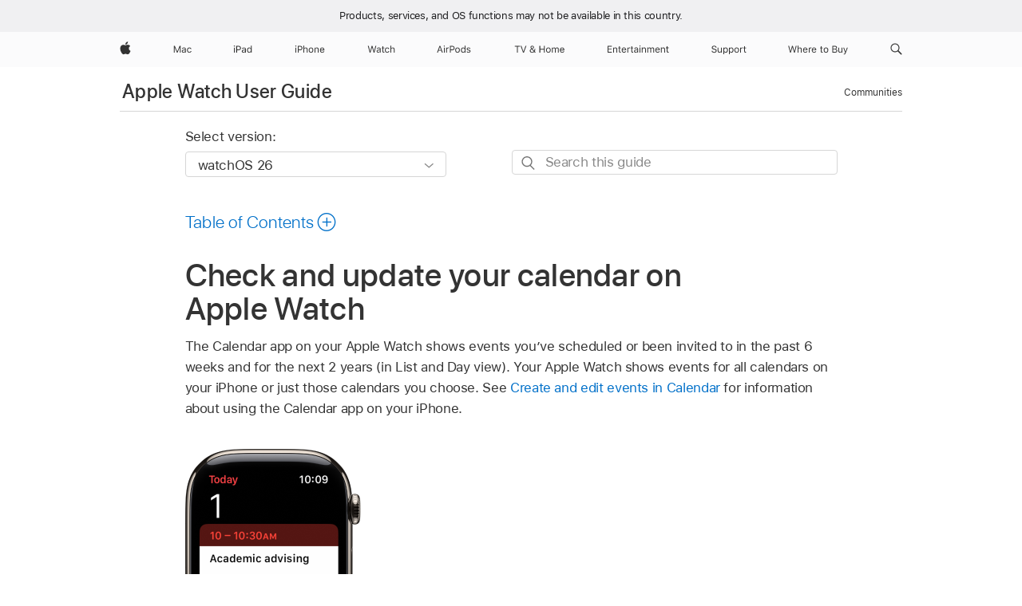

--- FILE ---
content_type: text/html;charset=utf-8
request_url: https://support.apple.com/en-md/guide/watch/apd1b51754cc/watchos
body_size: 38421
content:

    
<!DOCTYPE html>
<html lang="en" prefix="og: http://ogp.me/ns#" dir=ltr>

<head>
	<meta name="viewport" content="width=device-width, initial-scale=1" />
	<meta http-equiv="content-type" content="text/html; charset=UTF-8" />
	<title lang="en">Check and update your calendar on Apple Watch - Apple Support (MD)</title>
	<link rel="dns-prefetch" href="https://www.apple.com/" />
	<link rel="preconnect" href="https://www.apple.com/" crossorigin />
	<link rel="canonical" href="https://support.apple.com/en-md/guide/watch/apd1b51754cc/watchos" />
	<link rel="apple-touch-icon" href="/favicon.ico">
    <link rel="icon" type="image/png" href="/favicon.ico">
	
	
		<meta name="description" content="The Calendar app on your Apple Watch shows events you’ve scheduled or been invited to today and for the next week." />
		<meta property="og:url" content="https://support.apple.com/en-md/guide/watch/apd1b51754cc/watchos" />
		<meta property="og:title" content="Check and update your calendar on Apple Watch" />
		<meta property="og:description" content="The Calendar app on your Apple Watch shows events you’ve scheduled or been invited to today and for the next week." />
		<meta property="og:site_name" content="Apple Support" />
		<meta property="og:locale" content="en_MD" />
		<meta property="og:type" content="article" />
		<meta name="ac-gn-search-field[locale]" content="en_MD" />
	

	
	
	
	
		<link rel="alternate" hreflang="ar-kw" href="https://support.apple.com/ar-kw/guide/watch/apd1b51754cc/watchos">
	
		<link rel="alternate" hreflang="en-il" href="https://support.apple.com/en-il/guide/watch/apd1b51754cc/watchos">
	
		<link rel="alternate" hreflang="ms-my" href="https://support.apple.com/ms-my/guide/watch/apd1b51754cc/watchos">
	
		<link rel="alternate" hreflang="en-in" href="https://support.apple.com/en-in/guide/watch/apd1b51754cc/watchos">
	
		<link rel="alternate" hreflang="en-ae" href="https://support.apple.com/en-ae/guide/watch/apd1b51754cc/watchos">
	
		<link rel="alternate" hreflang="ta-in" href="https://support.apple.com/ta-in/guide/watch/apd1b51754cc/watchos">
	
		<link rel="alternate" hreflang="no-no" href="https://support.apple.com/no-no/guide/watch/apd1b51754cc/watchos">
	
		<link rel="alternate" hreflang="en-al" href="https://support.apple.com/en-al/guide/watch/apd1b51754cc/watchos">
	
		<link rel="alternate" hreflang="en-is" href="https://support.apple.com/en-is/guide/watch/apd1b51754cc/watchos">
	
		<link rel="alternate" hreflang="el-gr" href="https://support.apple.com/el-gr/guide/watch/apd1b51754cc/watchos">
	
		<link rel="alternate" hreflang="en-am" href="https://support.apple.com/en-am/guide/watch/apd1b51754cc/watchos">
	
		<link rel="alternate" hreflang="nl-nl" href="https://support.apple.com/nl-nl/guide/watch/apd1b51754cc/watchos">
	
		<link rel="alternate" hreflang="he-il" href="https://support.apple.com/he-il/guide/watch/apd1b51754cc/watchos">
	
		<link rel="alternate" hreflang="en-az" href="https://support.apple.com/en-az/guide/watch/apd1b51754cc/watchos">
	
		<link rel="alternate" hreflang="or-in" href="https://support.apple.com/or-in/guide/watch/apd1b51754cc/watchos">
	
		<link rel="alternate" hreflang="hu-hu" href="https://support.apple.com/hu-hu/guide/watch/apd1b51754cc/watchos">
	
		<link rel="alternate" hreflang="ml-in" href="https://support.apple.com/ml-in/guide/watch/apd1b51754cc/watchos">
	
		<link rel="alternate" hreflang="en-jo" href="https://support.apple.com/en-jo/guide/watch/apd1b51754cc/watchos">
	
		<link rel="alternate" hreflang="en-bh" href="https://support.apple.com/en-bh/guide/watch/apd1b51754cc/watchos">
	
		<link rel="alternate" hreflang="es-cl" href="https://support.apple.com/es-cl/guide/watch/apd1b51754cc/watchos">
	
		<link rel="alternate" hreflang="fr-sn" href="https://support.apple.com/fr-sn/guide/watch/apd1b51754cc/watchos">
	
		<link rel="alternate" hreflang="fr-ca" href="https://support.apple.com/fr-ca/guide/watch/apd1b51754cc/watchos">
	
		<link rel="alternate" hreflang="es-co" href="https://support.apple.com/es-co/guide/watch/apd1b51754cc/watchos">
	
		<link rel="alternate" hreflang="pl-pl" href="https://support.apple.com/pl-pl/guide/watch/apd1b51754cc/watchos">
	
		<link rel="alternate" hreflang="en-bn" href="https://support.apple.com/en-bn/guide/watch/apd1b51754cc/watchos">
	
		<link rel="alternate" hreflang="pt-pt" href="https://support.apple.com/pt-pt/guide/watch/apd1b51754cc/watchos">
	
		<link rel="alternate" hreflang="en-sa" href="https://support.apple.com/en-sa/guide/watch/apd1b51754cc/watchos">
	
		<link rel="alternate" hreflang="fr-be" href="https://support.apple.com/fr-be/guide/watch/apd1b51754cc/watchos">
	
		<link rel="alternate" hreflang="ar-eg" href="https://support.apple.com/ar-eg/guide/watch/apd1b51754cc/watchos">
	
		<link rel="alternate" hreflang="en-bw" href="https://support.apple.com/en-bw/guide/watch/apd1b51754cc/watchos">
	
		<link rel="alternate" hreflang="en-by" href="https://support.apple.com/en-by/guide/watch/apd1b51754cc/watchos">
	
		<link rel="alternate" hreflang="en-ke" href="https://support.apple.com/en-ke/guide/watch/apd1b51754cc/watchos">
	
		<link rel="alternate" hreflang="hr-hr" href="https://support.apple.com/hr-hr/guide/watch/apd1b51754cc/watchos">
	
		<link rel="alternate" hreflang="en-om" href="https://support.apple.com/en-om/guide/watch/apd1b51754cc/watchos">
	
		<link rel="alternate" hreflang="en-ge" href="https://support.apple.com/en-ge/guide/watch/apd1b51754cc/watchos">
	
		<link rel="alternate" hreflang="zh-mo" href="https://support.apple.com/zh-mo/guide/watch/apd1b51754cc/watchos">
	
		<link rel="alternate" hreflang="de-at" href="https://support.apple.com/de-at/guide/watch/apd1b51754cc/watchos">
	
		<link rel="alternate" hreflang="en-gu" href="https://support.apple.com/en-gu/guide/watch/apd1b51754cc/watchos">
	
		<link rel="alternate" hreflang="en-gw" href="https://support.apple.com/en-gw/guide/watch/apd1b51754cc/watchos">
	
		<link rel="alternate" hreflang="fr-gn" href="https://support.apple.com/fr-gn/guide/watch/apd1b51754cc/watchos">
	
		<link rel="alternate" hreflang="bg-bg" href="https://support.apple.com/bg-bg/guide/watch/apd1b51754cc/watchos">
	
		<link rel="alternate" hreflang="fr-gq" href="https://support.apple.com/fr-gq/guide/watch/apd1b51754cc/watchos">
	
		<link rel="alternate" hreflang="cs-cz" href="https://support.apple.com/cs-cz/guide/watch/apd1b51754cc/watchos">
	
		<link rel="alternate" hreflang="en-ph" href="https://support.apple.com/en-ph/guide/watch/apd1b51754cc/watchos">
	
		<link rel="alternate" hreflang="zh-tw" href="https://support.apple.com/zh-tw/guide/watch/apd1b51754cc/watchos">
	
		<link rel="alternate" hreflang="ko-kr" href="https://support.apple.com/ko-kr/guide/watch/apd1b51754cc/watchos">
	
		<link rel="alternate" hreflang="sk-sk" href="https://support.apple.com/sk-sk/guide/watch/apd1b51754cc/watchos">
	
		<link rel="alternate" hreflang="ru-ru" href="https://support.apple.com/ru-ru/guide/watch/apd1b51754cc/watchos">
	
		<link rel="alternate" hreflang="ar-om" href="https://support.apple.com/ar-om/guide/watch/apd1b51754cc/watchos">
	
		<link rel="alternate" hreflang="en-qa" href="https://support.apple.com/en-qa/guide/watch/apd1b51754cc/watchos">
	
		<link rel="alternate" hreflang="sv-se" href="https://support.apple.com/sv-se/guide/watch/apd1b51754cc/watchos">
	
		<link rel="alternate" hreflang="mr-in" href="https://support.apple.com/mr-in/guide/watch/apd1b51754cc/watchos">
	
		<link rel="alternate" hreflang="da-dk" href="https://support.apple.com/da-dk/guide/watch/apd1b51754cc/watchos">
	
		<link rel="alternate" hreflang="uk-ua" href="https://support.apple.com/uk-ua/guide/watch/apd1b51754cc/watchos">
	
		<link rel="alternate" hreflang="en-us" href="https://support.apple.com/guide/watch/apd1b51754cc/watchos">
	
		<link rel="alternate" hreflang="en-mk" href="https://support.apple.com/en-mk/guide/watch/apd1b51754cc/watchos">
	
		<link rel="alternate" hreflang="en-mn" href="https://support.apple.com/en-mn/guide/watch/apd1b51754cc/watchos">
	
		<link rel="alternate" hreflang="gu-in" href="https://support.apple.com/gu-in/guide/watch/apd1b51754cc/watchos">
	
		<link rel="alternate" hreflang="lv-lv" href="https://support.apple.com/lv-lv/guide/watch/apd1b51754cc/watchos">
	
		<link rel="alternate" hreflang="en-eg" href="https://support.apple.com/en-eg/guide/watch/apd1b51754cc/watchos">
	
		<link rel="alternate" hreflang="en-mo" href="https://support.apple.com/en-mo/guide/watch/apd1b51754cc/watchos">
	
		<link rel="alternate" hreflang="en-uz" href="https://support.apple.com/en-uz/guide/watch/apd1b51754cc/watchos">
	
		<link rel="alternate" hreflang="fr-ne" href="https://support.apple.com/fr-ne/guide/watch/apd1b51754cc/watchos">
	
		<link rel="alternate" hreflang="en-mt" href="https://support.apple.com/en-mt/guide/watch/apd1b51754cc/watchos">
	
		<link rel="alternate" hreflang="nl-be" href="https://support.apple.com/nl-be/guide/watch/apd1b51754cc/watchos">
	
		<link rel="alternate" hreflang="zh-cn" href="https://support.apple.com/zh-cn/guide/watch/apd1b51754cc/watchos">
	
		<link rel="alternate" hreflang="en-mz" href="https://support.apple.com/en-mz/guide/watch/apd1b51754cc/watchos">
	
		<link rel="alternate" hreflang="te-in" href="https://support.apple.com/te-in/guide/watch/apd1b51754cc/watchos">
	
		<link rel="alternate" hreflang="fr-ml" href="https://support.apple.com/fr-ml/guide/watch/apd1b51754cc/watchos">
	
		<link rel="alternate" hreflang="hi-in" href="https://support.apple.com/hi-in/guide/watch/apd1b51754cc/watchos">
	
		<link rel="alternate" hreflang="fr-mu" href="https://support.apple.com/fr-mu/guide/watch/apd1b51754cc/watchos">
	
		<link rel="alternate" hreflang="en-ng" href="https://support.apple.com/en-ng/guide/watch/apd1b51754cc/watchos">
	
		<link rel="alternate" hreflang="el-cy" href="https://support.apple.com/el-cy/guide/watch/apd1b51754cc/watchos">
	
		<link rel="alternate" hreflang="en-vn" href="https://support.apple.com/en-vn/guide/watch/apd1b51754cc/watchos">
	
		<link rel="alternate" hreflang="ja-jp" href="https://support.apple.com/ja-jp/guide/watch/apd1b51754cc/watchos">
	
		<link rel="alternate" hreflang="de-ch" href="https://support.apple.com/de-ch/guide/watch/apd1b51754cc/watchos">
	
		<link rel="alternate" hreflang="ar-qa" href="https://support.apple.com/ar-qa/guide/watch/apd1b51754cc/watchos">
	
		<link rel="alternate" hreflang="ro-ro" href="https://support.apple.com/ro-ro/guide/watch/apd1b51754cc/watchos">
	
		<link rel="alternate" hreflang="zh-sg" href="https://support.apple.com/zh-sg/guide/watch/apd1b51754cc/watchos">
	
		<link rel="alternate" hreflang="it-ch" href="https://support.apple.com/it-ch/guide/watch/apd1b51754cc/watchos">
	
		<link rel="alternate" hreflang="tr-tr" href="https://support.apple.com/tr-tr/guide/watch/apd1b51754cc/watchos">
	
		<link rel="alternate" hreflang="et-ee" href="https://support.apple.com/et-ee/guide/watch/apd1b51754cc/watchos">
	
		<link rel="alternate" hreflang="fr-fr" href="https://support.apple.com/fr-fr/guide/watch/apd1b51754cc/watchos">
	
		<link rel="alternate" hreflang="vi-vn" href="https://support.apple.com/vi-vn/guide/watch/apd1b51754cc/watchos">
	
		<link rel="alternate" hreflang="fi-fi" href="https://support.apple.com/fi-fi/guide/watch/apd1b51754cc/watchos">
	
		<link rel="alternate" hreflang="en-kg" href="https://support.apple.com/en-kg/guide/watch/apd1b51754cc/watchos">
	
		<link rel="alternate" hreflang="en-ca" href="https://support.apple.com/en-ca/guide/watch/apd1b51754cc/watchos">
	
		<link rel="alternate" hreflang="fr-tn" href="https://support.apple.com/fr-tn/guide/watch/apd1b51754cc/watchos">
	
		<link rel="alternate" hreflang="lt-lt" href="https://support.apple.com/lt-lt/guide/watch/apd1b51754cc/watchos">
	
		<link rel="alternate" hreflang="ar-ae" href="https://support.apple.com/ar-ae/guide/watch/apd1b51754cc/watchos">
	
		<link rel="alternate" hreflang="sl-si" href="https://support.apple.com/sl-si/guide/watch/apd1b51754cc/watchos">
	
		<link rel="alternate" hreflang="en-kw" href="https://support.apple.com/en-kw/guide/watch/apd1b51754cc/watchos">
	
		<link rel="alternate" hreflang="bn-in" href="https://support.apple.com/bn-in/guide/watch/apd1b51754cc/watchos">
	
		<link rel="alternate" hreflang="en-kz" href="https://support.apple.com/en-kz/guide/watch/apd1b51754cc/watchos">
	
		<link rel="alternate" hreflang="fr-cf" href="https://support.apple.com/fr-cf/guide/watch/apd1b51754cc/watchos">
	
		<link rel="alternate" hreflang="fr-ci" href="https://support.apple.com/fr-ci/guide/watch/apd1b51754cc/watchos">
	
		<link rel="alternate" hreflang="pa-in" href="https://support.apple.com/pa-in/guide/watch/apd1b51754cc/watchos">
	
		<link rel="alternate" hreflang="fr-ch" href="https://support.apple.com/fr-ch/guide/watch/apd1b51754cc/watchos">
	
		<link rel="alternate" hreflang="es-us" href="https://support.apple.com/es-us/guide/watch/apd1b51754cc/watchos">
	
		<link rel="alternate" hreflang="kn-in" href="https://support.apple.com/kn-in/guide/watch/apd1b51754cc/watchos">
	
		<link rel="alternate" hreflang="fr-cm" href="https://support.apple.com/fr-cm/guide/watch/apd1b51754cc/watchos">
	
		<link rel="alternate" hreflang="en-lb" href="https://support.apple.com/en-lb/guide/watch/apd1b51754cc/watchos">
	
		<link rel="alternate" hreflang="en-tj" href="https://support.apple.com/en-tj/guide/watch/apd1b51754cc/watchos">
	
		<link rel="alternate" hreflang="en-tm" href="https://support.apple.com/en-tm/guide/watch/apd1b51754cc/watchos">
	
		<link rel="alternate" hreflang="ar-sa" href="https://support.apple.com/ar-sa/guide/watch/apd1b51754cc/watchos">
	
		<link rel="alternate" hreflang="ca-es" href="https://support.apple.com/ca-es/guide/watch/apd1b51754cc/watchos">
	
		<link rel="alternate" hreflang="de-de" href="https://support.apple.com/de-de/guide/watch/apd1b51754cc/watchos">
	
		<link rel="alternate" hreflang="en-lk" href="https://support.apple.com/en-lk/guide/watch/apd1b51754cc/watchos">
	
		<link rel="alternate" hreflang="fr-ma" href="https://support.apple.com/fr-ma/guide/watch/apd1b51754cc/watchos">
	
		<link rel="alternate" hreflang="zh-hk" href="https://support.apple.com/zh-hk/guide/watch/apd1b51754cc/watchos">
	
		<link rel="alternate" hreflang="pt-br" href="https://support.apple.com/pt-br/guide/watch/apd1b51754cc/watchos">
	
		<link rel="alternate" hreflang="de-li" href="https://support.apple.com/de-li/guide/watch/apd1b51754cc/watchos">
	
		<link rel="alternate" hreflang="es-es" href="https://support.apple.com/es-es/guide/watch/apd1b51754cc/watchos">
	
		<link rel="alternate" hreflang="ar-bh" href="https://support.apple.com/ar-bh/guide/watch/apd1b51754cc/watchos">
	
		<link rel="alternate" hreflang="fr-mg" href="https://support.apple.com/fr-mg/guide/watch/apd1b51754cc/watchos">
	
		<link rel="alternate" hreflang="ar-jo" href="https://support.apple.com/ar-jo/guide/watch/apd1b51754cc/watchos">
	
		<link rel="alternate" hreflang="es-mx" href="https://support.apple.com/es-mx/guide/watch/apd1b51754cc/watchos">
	
		<link rel="alternate" hreflang="it-it" href="https://support.apple.com/it-it/guide/watch/apd1b51754cc/watchos">
	
		<link rel="alternate" hreflang="ur-in" href="https://support.apple.com/ur-in/guide/watch/apd1b51754cc/watchos">
	
		<link rel="alternate" hreflang="id-id" href="https://support.apple.com/id-id/guide/watch/apd1b51754cc/watchos">
	
		<link rel="alternate" hreflang="de-lu" href="https://support.apple.com/de-lu/guide/watch/apd1b51754cc/watchos">
	
		<link rel="alternate" hreflang="en-md" href="https://support.apple.com/en-md/guide/watch/apd1b51754cc/watchos">
	
		<link rel="alternate" hreflang="fr-lu" href="https://support.apple.com/fr-lu/guide/watch/apd1b51754cc/watchos">
	
		<link rel="alternate" hreflang="en-me" href="https://support.apple.com/en-me/guide/watch/apd1b51754cc/watchos">
	
		<link rel="alternate" hreflang="th-th" href="https://support.apple.com/th-th/guide/watch/apd1b51754cc/watchos">
	

		<link rel="preload" as="style" href="/clientside/build/apd-sasskit.built.css" onload="this.onload=null;this.rel='stylesheet'">
		<noscript>
			<link rel="stylesheet" href="/clientside/build/apd-sasskit.built.css" type="text/css" />
		</noscript>

		
			<link rel="preload" as="style" href="/clientside/build/app-apd.css" onload="this.onload=null;this.rel='stylesheet'">
			<noscript>
				<link rel="stylesheet" href="/clientside/build/app-apd.css" type="text/css" />
			</noscript>
    	

	
    <link rel="preload" as="style"
        href="//www.apple.com/wss/fonts?families=SF+Pro,v1:200,300,400,500,600|SF+Pro+Icons,v1"
        onload="this.onload=null;this.rel='stylesheet'">
    <noscript>
        <link rel="stylesheet" href="//www.apple.com/wss/fonts?families=SF+Pro,v1:200,300,400,500,600|SF+Pro+Icons,v1" type="text/css" />
    </noscript>


	<script>
 
    var _applemd = {
        page: {
            
            site_section: "kb",
            
            content_type: "bk",
            info_type: "",
            topics: "",
            in_house: "",
            locale: "en-md",
            
                content_template: "topic",
            
            friendly_content: {
                title: `Apple Watch User Guide`,
                publish_date: "12122025",
                
                    topic_id:   "APD1B51754CC",
                    article_id        :   "BK_BC239B4EF0FC33289E74F91394CFEBE6_APD1B51754CC",
                    product_version   :   "watch, 26",
                    os_version        :   "watchOS 26, 26",
                    article_version   :   "1"
                
            },
            
            
        },
        
            product: "watch"
        
    };
    const isMobilePlayer = /iPhone|iPod|Android/i.test(navigator.userAgent);
    

</script>

	
	<script>
		var data = {	
			showHelpFulfeedBack: true,
			id: "BK_BC239B4EF0FC33289E74F91394CFEBE6_APD1B51754CC",
			locale: "en_US",
			podCookie: "md~en",
			source : "",
			isSecureEnv: false,
			dtmPageSource: "topic",
			domain: "support.apple.com",
			isNeighborJsEnabled: true,
            dtmPageName: "acs.pageload"
		}
		window.appState = JSON.stringify(data);
	</script>
	 
		<script src="/clientside/build/nn.js" type="text/javascript" charset="utf-8"></script>
<script>
    
     var neighborInitData = {
        appDataSchemaVersion: '1.0.0',
        webVitalDataThrottlingPercentage: 100,
        reportThrottledWebVitalDataTypes: ['system:dom-content-loaded', 'system:load', 'system:unfocus', 'system:focus', 'system:unload', 'system:page-hide', 'system:visibility-change-visible', 'system:visibility-change-hidden', 'system:event', 'app:load', 'app:unload', 'app:event'],
        trackMarcomSearch: true,
        trackSurvey: true,
        
        endpoint: 'https://supportmetrics.apple.com/content/services/stats'
    }
</script>

	



</head>


	<body id="apd1b51754cc" dir="ltr" data-istaskopen="true" lang="en" class="ac-gn-current-support no-js AppleTopic apd-topic dark-mode-enabled" data-designversion="2" itemscope
		itemtype="https://schema.org/TechArticle">

    
	
		 
      <div id="cisHeader" lang=en-md>
        <div class="cis-bar-text"> Products, services, and OS functions <br class="cis-bar-text-br"/> may not be available in this country. </div>               
      </div>
       <link rel="stylesheet" media="all" href="/clientside/build/cis-locale-bar.css" />






		 <meta name="globalnav-store-key" content="S2A49YFKJF2JAT22K" />
<meta name="globalnav-search-field[name]" content="q" />
<meta name="globalnav-search-field[action]" content="https://support.apple.com/kb/index" />
<meta name="globalnav-search-field[src]" content="globalnav_support" />
<meta name="globalnav-search-field[type]" content="organic" />
<meta name="globalnav-search-field[page]" content="search" />
<meta name="globalnav-search-field[locale]" content="en_MD" />
<meta name="globalnav-search-field[placeholder]" content="Search Support" />
<link
  rel="stylesheet"
  type="text/css"
  href="https://www.apple.com/api-www/global-elements/global-header/v1/assets/globalheader.css"
/>
<div id="globalheader" class="globalnav-scrim globalheader-light"><aside id="globalmessage-segment" lang="en-MD" dir="ltr" class="globalmessage-segment"><ul data-strings="{}" class="globalmessage-segment-content"></ul></aside><nav id="globalnav" lang="en-MD" dir="ltr" aria-label="Global" data-analytics-element-engagement-start="globalnav:onFlyoutOpen" data-analytics-element-engagement-end="globalnav:onFlyoutClose" data-analytics-activitymap-region-id="global nav" data-analytics-region="global nav" class="globalnav no-js   "><div class="globalnav-content"><div class="globalnav-item globalnav-menuback"><button aria-label="Main menu" class="globalnav-menuback-button"><span class="globalnav-chevron-icon"><svg height="48" viewBox="0 0 9 48" width="9" xmlns="http://www.w3.org/2000/svg"><path d="m1.5618 24.0621 6.5581-6.4238c.2368-.2319.2407-.6118.0088-.8486-.2324-.2373-.6123-.2407-.8486-.0088l-7 6.8569c-.1157.1138-.1807.2695-.1802.4316.001.1621.0674.3174.1846.4297l7 6.7241c.1162.1118.2661.1675.4155.1675.1577 0 .3149-.062.4326-.1846.2295-.2388.2222-.6187-.0171-.8481z"></path></svg></span></button></div><ul id="globalnav-list" class="globalnav-list"><li data-analytics-element-engagement="globalnav hover - apple" class="
				globalnav-item
				globalnav-item-apple
				
				
			"><a href="https://www.apple.com/md/" data-globalnav-item-name="apple" data-analytics-title="apple home" aria-label="Apple" class="globalnav-link globalnav-link-apple"><span class="globalnav-image-regular globalnav-link-image"><svg height="44" viewBox="0 0 14 44" width="14" xmlns="http://www.w3.org/2000/svg"><path d="m13.0729 17.6825a3.61 3.61 0 0 0 -1.7248 3.0365 3.5132 3.5132 0 0 0 2.1379 3.2223 8.394 8.394 0 0 1 -1.0948 2.2618c-.6816.9812-1.3943 1.9623-2.4787 1.9623s-1.3633-.63-2.613-.63c-1.2187 0-1.6525.6507-2.644.6507s-1.6834-.9089-2.4787-2.0243a9.7842 9.7842 0 0 1 -1.6628-5.2776c0-3.0984 2.014-4.7405 3.9969-4.7405 1.0535 0 1.9314.6919 2.5924.6919.63 0 1.6112-.7333 2.8092-.7333a3.7579 3.7579 0 0 1 3.1604 1.5802zm-3.7284-2.8918a3.5615 3.5615 0 0 0 .8469-2.22 1.5353 1.5353 0 0 0 -.031-.32 3.5686 3.5686 0 0 0 -2.3445 1.2084 3.4629 3.4629 0 0 0 -.8779 2.1585 1.419 1.419 0 0 0 .031.2892 1.19 1.19 0 0 0 .2169.0207 3.0935 3.0935 0 0 0 2.1586-1.1368z"></path></svg></span><span class="globalnav-image-compact globalnav-link-image"><svg height="48" viewBox="0 0 17 48" width="17" xmlns="http://www.w3.org/2000/svg"><path d="m15.5752 19.0792a4.2055 4.2055 0 0 0 -2.01 3.5376 4.0931 4.0931 0 0 0 2.4908 3.7542 9.7779 9.7779 0 0 1 -1.2755 2.6351c-.7941 1.1431-1.6244 2.2862-2.8878 2.2862s-1.5883-.734-3.0443-.734c-1.42 0-1.9252.7581-3.08.7581s-1.9611-1.0589-2.8876-2.3584a11.3987 11.3987 0 0 1 -1.9373-6.1487c0-3.61 2.3464-5.523 4.6566-5.523 1.2274 0 2.25.8062 3.02.8062.734 0 1.8771-.8543 3.2729-.8543a4.3778 4.3778 0 0 1 3.6822 1.841zm-6.8586-2.0456a1.3865 1.3865 0 0 1 -.2527-.024 1.6557 1.6557 0 0 1 -.0361-.337 4.0341 4.0341 0 0 1 1.0228-2.5148 4.1571 4.1571 0 0 1 2.7314-1.4078 1.7815 1.7815 0 0 1 .0361.373 4.1487 4.1487 0 0 1 -.9867 2.587 3.6039 3.6039 0 0 1 -2.5148 1.3236z"></path></svg></span><span class="globalnav-link-text">Apple</span></a></li><li data-topnav-flyout-item="menu" data-topnav-flyout-label="Menu" role="none" class="globalnav-item globalnav-menu"><div data-topnav-flyout="menu" class="globalnav-flyout"><div class="globalnav-menu-list"><div data-analytics-element-engagement="globalnav hover - mac" class="
				globalnav-item
				globalnav-item-mac
				globalnav-item-menu
				
			"><ul role="none" class="globalnav-submenu-trigger-group"><li class="globalnav-submenu-trigger-item"><a href="https://www.apple.com/md/mac/" data-globalnav-item-name="mac" data-topnav-flyout-trigger-compact="true" data-analytics-title="mac" data-analytics-element-engagement="hover - mac" aria-label="Mac" class="globalnav-link globalnav-submenu-trigger-link globalnav-link-mac"><span class="globalnav-link-text-container"><span class="globalnav-image-regular globalnav-link-image"><svg height="44" viewBox="0 0 23 44" width="23" xmlns="http://www.w3.org/2000/svg"><path d="m8.1558 25.9987v-6.457h-.0703l-2.666 6.457h-.8907l-2.666-6.457h-.0703v6.457h-.9844v-8.4551h1.2246l2.8945 7.0547h.0938l2.8945-7.0547h1.2246v8.4551zm2.5166-1.7696c0-1.1309.832-1.7812 2.3027-1.8691l1.8223-.1113v-.5742c0-.7793-.4863-1.207-1.4297-1.207-.7559 0-1.2832.2871-1.4238.7852h-1.0195c.1348-1.0137 1.1309-1.6816 2.4785-1.6816 1.541 0 2.4023.791 2.4023 2.1035v4.3242h-.9609v-.9318h-.0938c-.4102.6738-1.1016 1.043-1.9453 1.043-1.2246 0-2.1328-.7266-2.1328-1.8809zm4.125-.5859v-.5801l-1.6992.1113c-.9609.0645-1.3828.3984-1.3828 1.0312 0 .6445.5449 1.0195 1.2773 1.0195 1.0371.0001 1.8047-.6796 1.8047-1.5819zm6.958-2.0273c-.1641-.627-.7207-1.1367-1.6289-1.1367-1.1367 0-1.8516.9082-1.8516 2.3379 0 1.459.7266 2.3848 1.8516 2.3848.8496 0 1.4414-.3926 1.6289-1.1074h1.0195c-.1816 1.1602-1.125 2.0156-2.6426 2.0156-1.7695 0-2.9004-1.2832-2.9004-3.293 0-1.9688 1.125-3.2461 2.8945-3.2461 1.5352 0 2.4727.9199 2.6484 2.0449z"></path></svg></span><span class="globalnav-link-text">Mac</span></span></a></li></ul></div><div data-analytics-element-engagement="globalnav hover - ipad" class="
				globalnav-item
				globalnav-item-ipad
				globalnav-item-menu
				
			"><ul role="none" class="globalnav-submenu-trigger-group"><li class="globalnav-submenu-trigger-item"><a href="https://www.apple.com/md/ipad/" data-globalnav-item-name="ipad" data-topnav-flyout-trigger-compact="true" data-analytics-title="ipad" data-analytics-element-engagement="hover - ipad" aria-label="iPad" class="globalnav-link globalnav-submenu-trigger-link globalnav-link-ipad"><span class="globalnav-link-text-container"><span class="globalnav-image-regular globalnav-link-image"><svg height="44" viewBox="0 0 24 44" width="24" xmlns="http://www.w3.org/2000/svg"><path d="m14.9575 23.7002c0 .902-.768 1.582-1.805 1.582-.732 0-1.277-.375-1.277-1.02 0-.632.422-.966 1.383-1.031l1.699-.111zm-1.395-4.072c-1.347 0-2.343.668-2.478 1.681h1.019c.141-.498.668-.785 1.424-.785.944 0 1.43.428 1.43 1.207v.574l-1.822.112c-1.471.088-2.303.738-2.303 1.869 0 1.154.908 1.881 2.133 1.881.844 0 1.535-.369 1.945-1.043h.094v.931h.961v-4.324c0-1.312-.862-2.103-2.403-2.103zm6.769 5.575c-1.155 0-1.846-.885-1.846-2.361 0-1.471.697-2.362 1.846-2.362 1.142 0 1.857.914 1.857 2.362 0 1.459-.709 2.361-1.857 2.361zm1.834-8.027v3.503h-.088c-.358-.691-1.102-1.107-1.981-1.107-1.605 0-2.654 1.289-2.654 3.27 0 1.986 1.037 3.269 2.654 3.269.873 0 1.623-.416 2.022-1.119h.093v1.008h.961v-8.824zm-15.394 4.869h-1.863v-3.563h1.863c1.225 0 1.899.639 1.899 1.799 0 1.119-.697 1.764-1.899 1.764zm.276-4.5h-3.194v8.455h1.055v-3.018h2.127c1.588 0 2.719-1.119 2.719-2.701 0-1.611-1.108-2.736-2.707-2.736zm-6.064 8.454h1.008v-6.316h-1.008zm-.199-8.237c0-.387.316-.704.703-.704s.703.317.703.704c0 .386-.316.703-.703.703s-.703-.317-.703-.703z"></path></svg></span><span class="globalnav-link-text">iPad</span></span></a></li></ul></div><div data-analytics-element-engagement="globalnav hover - iphone" class="
				globalnav-item
				globalnav-item-iphone
				globalnav-item-menu
				
			"><ul role="none" class="globalnav-submenu-trigger-group"><li class="globalnav-submenu-trigger-item"><a href="https://www.apple.com/md/iphone/" data-globalnav-item-name="iphone" data-topnav-flyout-trigger-compact="true" data-analytics-title="iphone" data-analytics-element-engagement="hover - iphone" aria-label="iPhone" class="globalnav-link globalnav-submenu-trigger-link globalnav-link-iphone"><span class="globalnav-link-text-container"><span class="globalnav-image-regular globalnav-link-image"><svg height="44" viewBox="0 0 38 44" width="38" xmlns="http://www.w3.org/2000/svg"><path d="m32.7129 22.3203h3.48c-.023-1.119-.691-1.857-1.693-1.857-1.008 0-1.711.738-1.787 1.857zm4.459 2.045c-.293 1.078-1.277 1.746-2.66 1.746-1.752 0-2.848-1.266-2.848-3.264 0-1.986 1.113-3.275 2.848-3.275 1.705 0 2.742 1.213 2.742 3.176v.386h-4.541v.047c.053 1.248.75 2.039 1.822 2.039.815 0 1.366-.298 1.629-.855zm-12.282-4.682h.961v.996h.094c.316-.697.932-1.107 1.898-1.107 1.418 0 2.209.838 2.209 2.338v4.09h-1.007v-3.844c0-1.137-.481-1.676-1.489-1.676s-1.658.674-1.658 1.781v3.739h-1.008zm-2.499 3.158c0-1.5-.674-2.361-1.869-2.361-1.196 0-1.87.861-1.87 2.361 0 1.495.674 2.362 1.87 2.362 1.195 0 1.869-.867 1.869-2.362zm-4.782 0c0-2.033 1.114-3.269 2.913-3.269 1.798 0 2.912 1.236 2.912 3.269 0 2.028-1.114 3.27-2.912 3.27-1.799 0-2.913-1.242-2.913-3.27zm-6.636-5.666h1.008v3.504h.093c.317-.697.979-1.107 1.946-1.107 1.336 0 2.179.855 2.179 2.338v4.09h-1.007v-3.844c0-1.119-.504-1.676-1.459-1.676-1.131 0-1.752.715-1.752 1.781v3.739h-1.008zm-6.015 4.87h1.863c1.202 0 1.899-.645 1.899-1.764 0-1.16-.674-1.799-1.899-1.799h-1.863zm2.139-4.5c1.599 0 2.707 1.125 2.707 2.736 0 1.582-1.131 2.701-2.719 2.701h-2.127v3.018h-1.055v-8.455zm-6.114 8.454h1.008v-6.316h-1.008zm-.2-8.238c0-.386.317-.703.703-.703.387 0 .704.317.704.703 0 .387-.317.704-.704.704-.386 0-.703-.317-.703-.704z"></path></svg></span><span class="globalnav-link-text">iPhone</span></span></a></li></ul></div><div data-analytics-element-engagement="globalnav hover - watch" class="
				globalnav-item
				globalnav-item-watch
				globalnav-item-menu
				
			"><ul role="none" class="globalnav-submenu-trigger-group"><li class="globalnav-submenu-trigger-item"><a href="https://www.apple.com/md/watch/" data-globalnav-item-name="watch" data-topnav-flyout-trigger-compact="true" data-analytics-title="watch" data-analytics-element-engagement="hover - watch" aria-label="Watch" class="globalnav-link globalnav-submenu-trigger-link globalnav-link-watch"><span class="globalnav-link-text-container"><span class="globalnav-image-regular globalnav-link-image"><svg height="44" viewBox="0 0 35 44" width="35" xmlns="http://www.w3.org/2000/svg"><path d="m28.9819 17.1758h1.008v3.504h.094c.316-.697.978-1.108 1.945-1.108 1.336 0 2.18.856 2.18 2.338v4.09h-1.008v-3.844c0-1.119-.504-1.675-1.459-1.675-1.131 0-1.752.715-1.752 1.781v3.738h-1.008zm-2.42 4.441c-.164-.627-.721-1.136-1.629-1.136-1.137 0-1.852.908-1.852 2.338 0 1.459.727 2.384 1.852 2.384.849 0 1.441-.392 1.629-1.107h1.019c-.182 1.16-1.125 2.016-2.642 2.016-1.77 0-2.901-1.284-2.901-3.293 0-1.969 1.125-3.247 2.895-3.247 1.535 0 2.472.92 2.648 2.045zm-6.533-3.568v1.635h1.407v.844h-1.407v3.574c0 .744.282 1.06.938 1.06.182 0 .281-.006.469-.023v.85c-.2.035-.393.058-.592.058-1.301 0-1.822-.48-1.822-1.687v-3.832h-1.02v-.844h1.02v-1.635zm-4.2 5.596v-.58l-1.699.111c-.961.064-1.383.398-1.383 1.031 0 .645.545 1.02 1.277 1.02 1.038 0 1.805-.68 1.805-1.582zm-4.125.586c0-1.131.832-1.782 2.303-1.869l1.822-.112v-.574c0-.779-.486-1.207-1.43-1.207-.755 0-1.283.287-1.423.785h-1.02c.135-1.014 1.131-1.682 2.479-1.682 1.541 0 2.402.792 2.402 2.104v4.324h-.961v-.931h-.094c-.41.673-1.101 1.043-1.945 1.043-1.225 0-2.133-.727-2.133-1.881zm-7.684 1.769h-.996l-2.303-8.455h1.101l1.682 6.873h.07l1.893-6.873h1.066l1.893 6.873h.07l1.682-6.873h1.101l-2.302 8.455h-.996l-1.946-6.674h-.07z"></path></svg></span><span class="globalnav-link-text">Watch</span></span></a></li></ul></div><div data-analytics-element-engagement="globalnav hover - airpods" class="
				globalnav-item
				globalnav-item-airpods
				globalnav-item-menu
				
			"><ul role="none" class="globalnav-submenu-trigger-group"><li class="globalnav-submenu-trigger-item"><a href="https://www.apple.com/md/airpods/" data-globalnav-item-name="airpods" data-topnav-flyout-trigger-compact="true" data-analytics-title="airpods" data-analytics-element-engagement="hover - airpods" aria-label="AirPods" class="globalnav-link globalnav-submenu-trigger-link globalnav-link-airpods"><span class="globalnav-link-text-container"><span class="globalnav-image-regular globalnav-link-image"><svg height="44" viewBox="0 0 43 44" width="43" xmlns="http://www.w3.org/2000/svg"><path d="m11.7153 19.6836h.961v.937h.094c.187-.615.914-1.048 1.752-1.048.164 0 .375.011.504.029v1.008c-.082-.024-.446-.059-.645-.059-.961 0-1.658.645-1.658 1.535v3.914h-1.008zm28.135-.111c1.324 0 2.244.656 2.379 1.693h-.996c-.135-.504-.627-.838-1.389-.838-.75 0-1.336.381-1.336.943 0 .434.352.704 1.096.885l.973.235c1.189.287 1.763.802 1.763 1.711 0 1.13-1.095 1.91-2.531 1.91-1.406 0-2.373-.674-2.484-1.723h1.037c.17.533.674.873 1.482.873.85 0 1.459-.404 1.459-.984 0-.434-.328-.727-1.002-.891l-1.084-.264c-1.183-.287-1.722-.796-1.722-1.71 0-1.049 1.013-1.84 2.355-1.84zm-6.665 5.631c-1.155 0-1.846-.885-1.846-2.362 0-1.471.697-2.361 1.846-2.361 1.142 0 1.857.914 1.857 2.361 0 1.459-.709 2.362-1.857 2.362zm1.834-8.028v3.504h-.088c-.358-.691-1.102-1.107-1.981-1.107-1.605 0-2.654 1.289-2.654 3.269 0 1.987 1.037 3.27 2.654 3.27.873 0 1.623-.416 2.022-1.119h.094v1.007h.961v-8.824zm-9.001 8.028c-1.195 0-1.869-.868-1.869-2.362 0-1.5.674-2.361 1.869-2.361 1.196 0 1.869.861 1.869 2.361 0 1.494-.673 2.362-1.869 2.362zm0-5.631c-1.799 0-2.912 1.236-2.912 3.269 0 2.028 1.113 3.27 2.912 3.27s2.912-1.242 2.912-3.27c0-2.033-1.113-3.269-2.912-3.269zm-17.071 6.427h1.008v-6.316h-1.008zm-.199-8.238c0-.387.317-.703.703-.703.387 0 .703.316.703.703s-.316.703-.703.703c-.386 0-.703-.316-.703-.703zm-6.137 4.922 1.324-3.773h.093l1.325 3.773zm1.892-5.139h-1.043l-3.117 8.455h1.107l.85-2.42h3.363l.85 2.42h1.107zm14.868 4.5h-1.864v-3.562h1.864c1.224 0 1.898.639 1.898 1.799 0 1.119-.697 1.763-1.898 1.763zm.275-4.5h-3.193v8.455h1.054v-3.017h2.127c1.588 0 2.719-1.119 2.719-2.701 0-1.612-1.107-2.737-2.707-2.737z"></path></svg></span><span class="globalnav-link-text">AirPods</span></span></a></li></ul></div><div data-analytics-element-engagement="globalnav hover - tv-home" class="
				globalnav-item
				globalnav-item-tv-home
				globalnav-item-menu
				
			"><ul role="none" class="globalnav-submenu-trigger-group"><li class="globalnav-submenu-trigger-item"><a href="https://www.apple.com/md/tv-home/" data-globalnav-item-name="tv-home" data-topnav-flyout-trigger-compact="true" data-analytics-title="tv &amp; home" data-analytics-element-engagement="hover - tv &amp; home" aria-label="TV and Home" class="globalnav-link globalnav-submenu-trigger-link globalnav-link-tv-home"><span class="globalnav-link-text-container"><span class="globalnav-image-regular globalnav-link-image"><svg height="44" viewBox="0 0 65 44" width="65" xmlns="http://www.w3.org/2000/svg"><path d="m4.3755 26v-7.5059h-2.7246v-.9492h6.5039v.9492h-2.7246v7.5059zm7.7314 0-3.1172-8.4551h1.1074l2.4844 7.0898h.0938l2.4844-7.0898h1.1074l-3.1172 8.4551zm13.981-.8438c-.7207.6328-1.7109 1.002-2.7363 1.002-1.6816 0-2.8594-.9961-2.8594-2.4141 0-1.002.5449-1.7637 1.6758-2.3613.0762-.0352.2344-.1172.3281-.1641-.7793-.8203-1.0605-1.3652-1.0605-1.9805 0-1.084.9199-1.8926 2.1562-1.8926 1.248 0 2.1562.7969 2.1562 1.9043 0 .8672-.5215 1.5-1.8281 2.1855l2.1152 2.2734c.2637-.5273.3984-1.2188.3984-2.2734v-.1465h.9844v.1523c0 1.3125-.2344 2.2676-.6973 2.9824l1.4708 1.5764h-1.3242zm-4.541-1.4824c0 .9492.7676 1.5938 1.8984 1.5938.7676 0 1.5586-.3047 2.0215-.791l-2.3906-2.6133c-.0645.0234-.2168.0996-.2988.1406-.8145.4219-1.2305 1.0078-1.2305 1.6699zm3.2109-4.3886c0-.6562-.4746-1.1016-1.1602-1.1016-.6738 0-1.1543.457-1.1543 1.1133 0 .4688.2402.8789.9082 1.541 1.0313-.5274 1.4063-.9492 1.4063-1.5527zm13.5176 6.7148v-3.8496h-4.6406v3.8496h-1.0547v-8.4551h1.0547v3.6562h4.6406v-3.6562h1.0547v8.4551zm2.6455-3.1582c0-2.0332 1.1133-3.2695 2.9121-3.2695s2.9121 1.2363 2.9121 3.2695c0 2.0273-1.1133 3.2695-2.9121 3.2695s-2.9121-1.2422-2.9121-3.2695zm4.7812 0c0-1.5-.6738-2.3613-1.8691-2.3613s-1.8691.8613-1.8691 2.3613c0 1.4941.6738 2.3613 1.8691 2.3613s1.8691-.8672 1.8691-2.3613zm2.5054-3.1582h.9609v.9961h.0938c.2871-.7031.9199-1.1074 1.7637-1.1074.8555 0 1.4531.4512 1.7461 1.1074h.0938c.3398-.668 1.0605-1.1074 1.9336-1.1074 1.2891 0 2.0098.7383 2.0098 2.0625v4.3652h-1.0078v-4.1309c0-.9316-.4395-1.3887-1.3301-1.3887-.8789 0-1.4648.6562-1.4648 1.459v4.0606h-1.0078v-4.2891c0-.75-.5215-1.2305-1.3184-1.2305-.8262 0-1.4648.7148-1.4648 1.6055v3.9141h-1.0078v-6.3164zm15.5127 4.6816c-.293 1.0781-1.2773 1.7461-2.6602 1.7461-1.752 0-2.8477-1.2656-2.8477-3.2637 0-1.9863 1.1133-3.2754 2.8477-3.2754 1.7051 0 2.7422 1.2129 2.7422 3.1758v.3867h-4.541v.0469c.0527 1.248.75 2.0391 1.8223 2.0391.8145 0 1.3652-.2988 1.6289-.8555zm-4.459-2.0449h3.4805c-.0234-1.1191-.6914-1.8574-1.6934-1.8574-1.0078 0-1.7109.7383-1.7871 1.8574z"></path></svg></span><span class="globalnav-link-text">TV &amp; Home</span></span></a></li></ul></div><div data-analytics-element-engagement="globalnav hover - entertainment" class="
				globalnav-item
				globalnav-item-entertainment
				globalnav-item-menu
				
			"><ul role="none" class="globalnav-submenu-trigger-group"><li class="globalnav-submenu-trigger-item"><a href="https://www.apple.com/md/entertainment/" data-globalnav-item-name="entertainment" data-topnav-flyout-trigger-compact="true" data-analytics-title="entertainment" data-analytics-element-engagement="hover - entertainment" aria-label="Entertainment" class="globalnav-link globalnav-submenu-trigger-link globalnav-link-entertainment"><span class="globalnav-link-text-container"><span class="globalnav-image-regular globalnav-link-image"><svg xmlns="http://www.w3.org/2000/svg" viewBox="0 0 77 44" width="77" height="44"><path d="m0 17.4863h5.2383v.9492h-4.1836v2.7129h3.9668v.9375h-3.9668v2.9062h4.1836v.9492h-5.2383zm6.8994 2.1387h1.0195v.9492h.0938c.3164-.668.9082-1.0605 1.8398-1.0605 1.418 0 2.209.8379 2.209 2.3379v4.0898h-1.0195v-3.8438c0-1.1367-.4688-1.6816-1.4766-1.6816s-1.6465.6797-1.6465 1.7871v3.7383h-1.0195zm7.2803 4.6758v-3.832h-.9961v-.8438h.9961v-1.6348h1.0547v1.6348h1.3828v.8438h-1.3828v3.5742c0 .7441.2578 1.043.9141 1.043.1816 0 .2812-.0059.4688-.0234v.8672c-.1992.0352-.3926.0586-.5918.0586-1.3009-.0001-1.8458-.4806-1.8458-1.6876zm3.4365-1.4942v-.0059c0-1.9512 1.1133-3.2871 2.8301-3.2871s2.7598 1.2773 2.7598 3.1641v.3984h-4.5469c.0293 1.3066.75 2.0684 1.875 2.0684.8555 0 1.3828-.4043 1.5527-.7852l.0234-.0527h1.0195l-.0117.0469c-.2168.8555-1.1191 1.6992-2.6074 1.6992-1.8046 0-2.8945-1.2656-2.8945-3.2461zm1.0606-.5449h3.4922c-.1055-1.248-.7969-1.8398-1.7285-1.8398-.9376 0-1.6524.6386-1.7637 1.8398zm5.9912-2.6367h1.0195v.9375h.0938c.2402-.6621.832-1.0488 1.6875-1.0488.1934 0 .4102.0234.5098.041v.9902c-.2109-.0352-.4043-.0586-.627-.0586-.9727 0-1.6641.6152-1.6641 1.541v3.9141h-1.0195zm4.9658 4.6758v-3.832h-.9961v-.8438h.9961v-1.6348h1.0547v1.6348h1.3828v.8438h-1.3828v3.5742c0 .7441.2578 1.043.9141 1.043.1816 0 .2812-.0059.4688-.0234v.8672c-.1992.0352-.3926.0586-.5918.0586-1.3009-.0001-1.8458-.4806-1.8458-1.6876zm3.4658-.1231v-.0117c0-1.125.832-1.7754 2.3027-1.8633l1.8105-.1113v-.5742c0-.7793-.4746-1.2012-1.418-1.2012-.7559 0-1.2539.2812-1.418.7734l-.0059.0176h-1.0195l.0059-.0352c.1641-.9902 1.125-1.6582 2.4727-1.6582 1.541 0 2.4023.791 2.4023 2.1035v4.3242h-1.0195v-.9316h-.0938c-.3984.6738-1.0605 1.043-1.9102 1.043-1.201 0-2.1092-.7265-2.1092-1.875zm2.3203.9903c1.0371 0 1.793-.6797 1.793-1.582v-.5742l-1.6875.1055c-.9609.0586-1.3828.3984-1.3828 1.0254v.0117c0 .6386.5449 1.0136 1.2773 1.0136zm4.3926-7.4649c0-.3867.3164-.7031.7031-.7031s.7031.3164.7031.7031-.3164.7031-.7031.7031-.7031-.3164-.7031-.7031zm.1875 1.9219h1.0195v6.3164h-1.0195zm2.8213 0h1.0195v.9492h.0938c.3164-.668.9082-1.0605 1.8398-1.0605 1.418 0 2.209.8379 2.209 2.3379v4.0898h-1.0195v-3.8438c0-1.1367-.4688-1.6816-1.4766-1.6816s-1.6465.6797-1.6465 1.7871v3.7383h-1.0195zm6.8818 0h1.0195v.9609h.0938c.2812-.6797.8789-1.0723 1.7051-1.0723.8555 0 1.4531.4512 1.7461 1.1074h.0938c.3398-.668 1.0605-1.1074 1.9336-1.1074 1.2891 0 2.0098.7383 2.0098 2.0625v4.3652h-1.0195v-4.1309c0-.9316-.4277-1.3945-1.3184-1.3945-.8789 0-1.459.6621-1.459 1.4648v4.0605h-1.0195v-4.2891c0-.75-.5156-1.2363-1.3125-1.2363-.8262 0-1.4531.7207-1.4531 1.6113v3.9141h-1.0195v-6.3162zm10.0049 3.1816v-.0059c0-1.9512 1.1133-3.2871 2.8301-3.2871s2.7598 1.2773 2.7598 3.1641v.3984h-4.5469c.0293 1.3066.75 2.0684 1.875 2.0684.8555 0 1.3828-.4043 1.5527-.7852l.0234-.0527h1.0195l-.0116.0469c-.2168.8555-1.1191 1.6992-2.6074 1.6992-1.8047 0-2.8946-1.2656-2.8946-3.2461zm1.0606-.5449h3.4922c-.1055-1.248-.7969-1.8398-1.7285-1.8398-.9376 0-1.6524.6386-1.7637 1.8398zm5.9912-2.6367h1.0195v.9492h.0938c.3164-.668.9082-1.0605 1.8398-1.0605 1.418 0 2.209.8379 2.209 2.3379v4.0898h-1.0195v-3.8438c0-1.1367-.4688-1.6816-1.4766-1.6816s-1.6465.6797-1.6465 1.7871v3.7383h-1.0195zm7.2802 4.6758v-3.832h-.9961v-.8438h.9961v-1.6348h1.0547v1.6348h1.3828v.8438h-1.3828v3.5742c0 .7441.2578 1.043.9141 1.043.1816 0 .2812-.0059.4688-.0234v.8672c-.1992.0352-.3926.0586-.5918.0586-1.3008-.0001-1.8458-.4806-1.8458-1.6876z"></path></svg></span><span class="globalnav-link-text">Entertainment</span></span></a></li></ul></div><div data-analytics-element-engagement="globalnav hover - support" class="
				globalnav-item
				globalnav-item-support
				globalnav-item-menu
				
			"><ul role="none" class="globalnav-submenu-trigger-group"><li class="globalnav-submenu-trigger-item"><a href="https://support.apple.com/en-md/?cid=gn-ols-home-hp-tab" data-globalnav-item-name="support" data-topnav-flyout-trigger-compact="true" data-analytics-title="support" data-analytics-element-engagement="hover - support" data-analytics-exit-link="true" aria-label="Support" class="globalnav-link globalnav-submenu-trigger-link globalnav-link-support"><span class="globalnav-link-text-container"><span class="globalnav-image-regular globalnav-link-image"><svg height="44" viewBox="0 0 44 44" width="44" xmlns="http://www.w3.org/2000/svg"><path d="m42.1206 18.0337v1.635h1.406v.844h-1.406v3.574c0 .744.281 1.06.937 1.06.182 0 .282-.006.469-.023v.849c-.199.036-.392.059-.592.059-1.3 0-1.822-.48-1.822-1.687v-3.832h-1.019v-.844h1.019v-1.635zm-6.131 1.635h.961v.937h.093c.188-.615.914-1.049 1.752-1.049.164 0 .375.012.504.03v1.008c-.082-.024-.445-.059-.644-.059-.961 0-1.659.644-1.659 1.535v3.914h-1.007zm-2.463 3.158c0-1.5-.674-2.361-1.869-2.361s-1.869.861-1.869 2.361c0 1.494.674 2.361 1.869 2.361s1.869-.867 1.869-2.361zm-4.781 0c0-2.033 1.113-3.27 2.912-3.27s2.912 1.237 2.912 3.27c0 2.027-1.113 3.27-2.912 3.27s-2.912-1.243-2.912-3.27zm-2.108 0c0-1.477-.692-2.361-1.846-2.361-1.143 0-1.863.908-1.863 2.361 0 1.447.72 2.361 1.857 2.361 1.16 0 1.852-.884 1.852-2.361zm1.043 0c0 1.975-1.049 3.27-2.655 3.27-.902 0-1.629-.393-1.974-1.061h-.094v3.059h-1.008v-8.426h.961v1.054h.094c.404-.726 1.16-1.166 2.021-1.166 1.612 0 2.655 1.284 2.655 3.27zm-8.048 0c0-1.477-.691-2.361-1.845-2.361-1.143 0-1.864.908-1.864 2.361 0 1.447.721 2.361 1.858 2.361 1.16 0 1.851-.884 1.851-2.361zm1.043 0c0 1.975-1.049 3.27-2.654 3.27-.902 0-1.629-.393-1.975-1.061h-.093v3.059h-1.008v-8.426h.961v1.054h.093c.405-.726 1.161-1.166 2.022-1.166 1.611 0 2.654 1.284 2.654 3.27zm-7.645 3.158h-.961v-.99h-.094c-.316.703-.99 1.102-1.957 1.102-1.418 0-2.156-.844-2.156-2.338v-4.09h1.008v3.844c0 1.136.422 1.664 1.43 1.664 1.113 0 1.722-.663 1.722-1.77v-3.738h1.008zm-11.69-2.209c.129.885.972 1.447 2.174 1.447 1.136 0 1.974-.615 1.974-1.453 0-.72-.527-1.177-1.693-1.47l-1.084-.282c-1.529-.386-2.192-1.078-2.192-2.279 0-1.435 1.202-2.408 2.989-2.408 1.634 0 2.853.973 2.941 2.338h-1.06c-.147-.867-.862-1.383-1.916-1.383-1.125 0-1.87.562-1.87 1.418 0 .662.463 1.043 1.629 1.342l.885.234c1.752.44 2.455 1.119 2.455 2.361 0 1.553-1.224 2.543-3.158 2.543-1.793 0-3.029-.949-3.141-2.408z"></path></svg></span><span class="globalnav-link-text">Support</span></span></a></li></ul></div><div data-analytics-element-engagement="globalnav hover - where-to-buy" class="
				globalnav-item
				globalnav-item-where-to-buy
				globalnav-item-menu
				
			"><ul role="none" class="globalnav-submenu-trigger-group"><li class="globalnav-submenu-trigger-item"><a href="https://www.apple.com/md/buy/" data-globalnav-item-name="where-to-buy" data-topnav-flyout-trigger-compact="true" data-analytics-title="where to buy" data-analytics-element-engagement="hover - where to buy" aria-label="Where to Buy" class="globalnav-link globalnav-submenu-trigger-link globalnav-link-where-to-buy"><span class="globalnav-link-text-container"><span class="globalnav-image-regular globalnav-link-image"><svg height="44" viewBox="0 0 75 44" width="75" xmlns="http://www.w3.org/2000/svg"><path d="m69.7295 28.2349v-.861c.123.023.281.029.422.029.58 0 .896-.275 1.16-1.037l.117-.375-2.338-6.322h1.09l1.735 5.197h.093l1.729-5.197h1.072l-2.467 6.703c-.539 1.465-1.043 1.898-2.162 1.898-.135 0-.31-.012-.451-.035zm-1.646-2.25h-.96v-.99h-.094c-.317.703-.99 1.101-1.957 1.101-1.418 0-2.156-.843-2.156-2.338v-4.089h1.007v3.843c0 1.137.422 1.664 1.43 1.664 1.113 0 1.723-.662 1.723-1.769v-3.738h1.007zm-9.378-.932c1.272 0 1.94-.515 1.94-1.494 0-.978-.692-1.476-2.04-1.476h-1.986v2.97zm-2.086-3.879h1.688c1.277 0 1.927-.457 1.927-1.353 0-.861-.609-1.359-1.658-1.359h-1.957zm-1.055 4.811v-8.455h3.235c1.553 0 2.502.814 2.502 2.109 0 .879-.645 1.676-1.459 1.823v.093c1.154.147 1.887.938 1.887 2.057 0 1.488-1.067 2.373-2.866 2.373zm-6.195-3.158c0-1.5-.674-2.362-1.869-2.362-1.196 0-1.87.862-1.87 2.362 0 1.494.674 2.361 1.87 2.361 1.195 0 1.869-.867 1.869-2.361zm-4.782 0c0-2.033 1.114-3.27 2.913-3.27 1.798 0 2.912 1.237 2.912 3.27 0 2.027-1.114 3.269-2.912 3.269-1.799 0-2.913-1.242-2.913-3.269zm-2.615-4.793v1.635h1.406v.843h-1.406v3.575c0 .744.281 1.06.937 1.06.182 0 .281-.006.469-.023v.849c-.199.035-.393.059-.592.059-1.301 0-1.822-.481-1.822-1.688v-3.832h-1.02v-.843h1.02v-1.635zm-11.219 4.271h3.481c-.024-1.119-.692-1.857-1.693-1.857-1.008 0-1.711.738-1.788 1.857zm4.459 2.045c-.293 1.078-1.277 1.746-2.66 1.746-1.752 0-2.847-1.265-2.847-3.263 0-1.987 1.113-3.276 2.847-3.276 1.705 0 2.742 1.213 2.742 3.176v.387h-4.541v.047c.053 1.248.75 2.039 1.823 2.039.814 0 1.365-.299 1.629-.856zm-9.337-4.681h.961v.937h.094c.188-.615.914-1.049 1.752-1.049.164 0 .375.012.504.03v1.007c-.082-.023-.445-.058-.645-.058-.96 0-1.658.644-1.658 1.535v3.914h-1.008zm-6.122 2.636h3.481c-.024-1.119-.692-1.857-1.693-1.857-1.008 0-1.711.738-1.788 1.857zm4.459 2.045c-.293 1.078-1.277 1.746-2.66 1.746-1.752 0-2.847-1.265-2.847-3.263 0-1.987 1.113-3.276 2.847-3.276 1.705 0 2.742 1.213 2.742 3.176v.387h-4.541v.047c.053 1.248.75 2.039 1.823 2.039.814 0 1.365-.299 1.629-.856zm-12.332-7.189h1.008v3.504h.093c.317-.698.979-1.108 1.946-1.108 1.336 0 2.179.856 2.179 2.338v4.09h-1.007v-3.844c0-1.119-.504-1.676-1.459-1.676-1.131 0-1.752.715-1.752 1.782v3.738h-1.008zm-8.361 8.824h-.996l-2.303-8.455h1.102l1.681 6.873h.071l1.892-6.873h1.067l1.892 6.873h.071l1.681-6.873h1.102l-2.303 8.455h-.996l-1.945-6.674h-.071z"></path></svg></span><span class="globalnav-link-text">Where to Buy</span></span></a></li></ul></div></div></div></li><li data-topnav-flyout-label="Search apple.com" data-analytics-title="open - search field" class="globalnav-item globalnav-search"><a role="button" id="globalnav-menubutton-link-search" href="https://support.apple.com/kb/index?page=search&locale=en_MD" data-topnav-flyout-trigger-regular="true" data-topnav-flyout-trigger-compact="true" aria-label="Search apple.com" data-analytics-title="open - search field" class="globalnav-link globalnav-link-search"><span class="globalnav-image-regular"><svg xmlns="http://www.w3.org/2000/svg" width="15px" height="44px" viewBox="0 0 15 44">
<path d="M14.298,27.202l-3.87-3.87c0.701-0.929,1.122-2.081,1.122-3.332c0-3.06-2.489-5.55-5.55-5.55c-3.06,0-5.55,2.49-5.55,5.55 c0,3.061,2.49,5.55,5.55,5.55c1.251,0,2.403-0.421,3.332-1.122l3.87,3.87c0.151,0.151,0.35,0.228,0.548,0.228 s0.396-0.076,0.548-0.228C14.601,27.995,14.601,27.505,14.298,27.202z M1.55,20c0-2.454,1.997-4.45,4.45-4.45 c2.454,0,4.45,1.997,4.45,4.45S8.454,24.45,6,24.45C3.546,24.45,1.55,22.454,1.55,20z"></path>
</svg>
</span><span class="globalnav-image-compact"><svg height="48" viewBox="0 0 17 48" width="17" xmlns="http://www.w3.org/2000/svg"><path d="m16.2294 29.9556-4.1755-4.0821a6.4711 6.4711 0 1 0 -1.2839 1.2625l4.2005 4.1066a.9.9 0 1 0 1.2588-1.287zm-14.5294-8.0017a5.2455 5.2455 0 1 1 5.2455 5.2527 5.2549 5.2549 0 0 1 -5.2455-5.2527z"></path></svg></span></a><div id="globalnav-submenu-search" aria-labelledby="globalnav-menubutton-link-search" class="globalnav-flyout globalnav-submenu"><div class="globalnav-flyout-scroll-container"><div class="globalnav-flyout-content globalnav-submenu-content"><form action="https://support.apple.com/kb/index" method="get" class="globalnav-searchfield"><div class="globalnav-searchfield-wrapper"><input placeholder="Search apple.com" aria-label="Search apple.com" autocorrect="off" autocapitalize="off" autocomplete="off" spellcheck="false" class="globalnav-searchfield-input" name="q"><input id="globalnav-searchfield-src" type="hidden" name="src" value><input type="hidden" name="type" value><input type="hidden" name="page" value><input type="hidden" name="locale" value><button aria-label="Clear search" tabindex="-1" type="button" class="globalnav-searchfield-reset"><span class="globalnav-image-regular"><svg height="14" viewBox="0 0 14 14" width="14" xmlns="http://www.w3.org/2000/svg"><path d="m7 .0339a6.9661 6.9661 0 1 0 6.9661 6.9661 6.9661 6.9661 0 0 0 -6.9661-6.9661zm2.798 8.9867a.55.55 0 0 1 -.778.7774l-2.02-2.02-2.02 2.02a.55.55 0 0 1 -.7784-.7774l2.0206-2.0206-2.0204-2.02a.55.55 0 0 1 .7782-.7778l2.02 2.02 2.02-2.02a.55.55 0 0 1 .778.7778l-2.0203 2.02z"></path></svg></span><span class="globalnav-image-compact"><svg height="16" viewBox="0 0 16 16" width="16" xmlns="http://www.w3.org/2000/svg"><path d="m0 8a8.0474 8.0474 0 0 1 7.9922-8 8.0609 8.0609 0 0 1 8.0078 8 8.0541 8.0541 0 0 1 -8 8 8.0541 8.0541 0 0 1 -8-8zm5.6549 3.2863 2.3373-2.353 2.3451 2.353a.6935.6935 0 0 0 .4627.1961.6662.6662 0 0 0 .6667-.6667.6777.6777 0 0 0 -.1961-.4706l-2.3451-2.3373 2.3529-2.3607a.5943.5943 0 0 0 .1961-.4549.66.66 0 0 0 -.6667-.6589.6142.6142 0 0 0 -.447.1961l-2.3686 2.3606-2.353-2.3527a.6152.6152 0 0 0 -.447-.1883.6529.6529 0 0 0 -.6667.651.6264.6264 0 0 0 .1961.4549l2.3451 2.3529-2.3451 2.353a.61.61 0 0 0 -.1961.4549.6661.6661 0 0 0 .6667.6667.6589.6589 0 0 0 .4627-.1961z" ></path></svg></span></button><button aria-label="Submit search" tabindex="-1" aria-hidden="true" type="submit" class="globalnav-searchfield-submit"><span class="globalnav-image-regular"><svg height="32" viewBox="0 0 30 32" width="30" xmlns="http://www.w3.org/2000/svg"><path d="m23.3291 23.3066-4.35-4.35c-.0105-.0105-.0247-.0136-.0355-.0235a6.8714 6.8714 0 1 0 -1.5736 1.4969c.0214.0256.03.0575.0542.0815l4.35 4.35a1.1 1.1 0 1 0 1.5557-1.5547zm-15.4507-8.582a5.6031 5.6031 0 1 1 5.603 5.61 5.613 5.613 0 0 1 -5.603-5.61z"></path></svg></span><span class="globalnav-image-compact"><svg width="38" height="40" viewBox="0 0 38 40" xmlns="http://www.w3.org/2000/svg"><path d="m28.6724 27.8633-5.07-5.07c-.0095-.0095-.0224-.0122-.032-.0213a7.9967 7.9967 0 1 0 -1.8711 1.7625c.0254.03.0357.0681.0642.0967l5.07 5.07a1.3 1.3 0 0 0 1.8389-1.8379zm-18.0035-10.0033a6.5447 6.5447 0 1 1 6.545 6.5449 6.5518 6.5518 0 0 1 -6.545-6.5449z"></path></svg></span></button></div><div role="status" aria-live="polite" data-topnav-searchresults-label="total results" class="globalnav-searchresults-count"></div></form><div class="globalnav-searchresults"></div></div></div></div></li></ul><div class="globalnav-menutrigger"><button id="globalnav-menutrigger-button" aria-controls="globalnav-list" aria-label="Menu" data-topnav-menu-label-open="Menu" data-topnav-menu-label-close="Close" data-topnav-flyout-trigger-compact="menu" class="globalnav-menutrigger-button"><svg width="18" height="18" viewBox="0 0 18 18"><polyline id="globalnav-menutrigger-bread-bottom" fill="none" stroke="currentColor" stroke-width="1.2" stroke-linecap="round" stroke-linejoin="round" points="2 12, 16 12" class="globalnav-menutrigger-bread globalnav-menutrigger-bread-bottom"><animate id="globalnav-anim-menutrigger-bread-bottom-open" attributeName="points" keyTimes="0;0.5;1" dur="0.24s" begin="indefinite" fill="freeze" calcMode="spline" keySplines="0.42, 0, 1, 1;0, 0, 0.58, 1" values=" 2 12, 16 12; 2 9, 16 9; 3.5 15, 15 3.5"></animate><animate id="globalnav-anim-menutrigger-bread-bottom-close" attributeName="points" keyTimes="0;0.5;1" dur="0.24s" begin="indefinite" fill="freeze" calcMode="spline" keySplines="0.42, 0, 1, 1;0, 0, 0.58, 1" values=" 3.5 15, 15 3.5; 2 9, 16 9; 2 12, 16 12"></animate></polyline><polyline id="globalnav-menutrigger-bread-top" fill="none" stroke="currentColor" stroke-width="1.2" stroke-linecap="round" stroke-linejoin="round" points="2 5, 16 5" class="globalnav-menutrigger-bread globalnav-menutrigger-bread-top"><animate id="globalnav-anim-menutrigger-bread-top-open" attributeName="points" keyTimes="0;0.5;1" dur="0.24s" begin="indefinite" fill="freeze" calcMode="spline" keySplines="0.42, 0, 1, 1;0, 0, 0.58, 1" values=" 2 5, 16 5; 2 9, 16 9; 3.5 3.5, 15 15"></animate><animate id="globalnav-anim-menutrigger-bread-top-close" attributeName="points" keyTimes="0;0.5;1" dur="0.24s" begin="indefinite" fill="freeze" calcMode="spline" keySplines="0.42, 0, 1, 1;0, 0, 0.58, 1" values=" 3.5 3.5, 15 15; 2 9, 16 9; 2 5, 16 5"></animate></polyline></svg></button></div></div></nav><div id="globalnav-curtain" class="globalnav-curtain"></div><div id="globalnav-placeholder" class="globalnav-placeholder"></div></div><script id="__ACGH_DATA__" type="application/json">{"props":{"globalNavData":{"locale":"en_MD","ariaLabel":"Global","analyticsAttributes":[{"name":"data-analytics-activitymap-region-id","value":"global nav"},{"name":"data-analytics-region","value":"global nav"}],"links":[{"id":"24df0a27711054cb3040daaa6031df5bbdf59bbdd1e49293f0ca361bc3de4f06","name":"apple","text":"Apple","url":"/md/","ariaLabel":"Apple","submenuAriaLabel":"Apple menu","images":[{"name":"regular","assetInline":"<svg height=\"44\" viewBox=\"0 0 14 44\" width=\"14\" xmlns=\"http://www.w3.org/2000/svg\"><path d=\"m13.0729 17.6825a3.61 3.61 0 0 0 -1.7248 3.0365 3.5132 3.5132 0 0 0 2.1379 3.2223 8.394 8.394 0 0 1 -1.0948 2.2618c-.6816.9812-1.3943 1.9623-2.4787 1.9623s-1.3633-.63-2.613-.63c-1.2187 0-1.6525.6507-2.644.6507s-1.6834-.9089-2.4787-2.0243a9.7842 9.7842 0 0 1 -1.6628-5.2776c0-3.0984 2.014-4.7405 3.9969-4.7405 1.0535 0 1.9314.6919 2.5924.6919.63 0 1.6112-.7333 2.8092-.7333a3.7579 3.7579 0 0 1 3.1604 1.5802zm-3.7284-2.8918a3.5615 3.5615 0 0 0 .8469-2.22 1.5353 1.5353 0 0 0 -.031-.32 3.5686 3.5686 0 0 0 -2.3445 1.2084 3.4629 3.4629 0 0 0 -.8779 2.1585 1.419 1.419 0 0 0 .031.2892 1.19 1.19 0 0 0 .2169.0207 3.0935 3.0935 0 0 0 2.1586-1.1368z\"></path></svg>"},{"name":"compact","assetInline":"<svg height=\"48\" viewBox=\"0 0 17 48\" width=\"17\" xmlns=\"http://www.w3.org/2000/svg\"><path d=\"m15.5752 19.0792a4.2055 4.2055 0 0 0 -2.01 3.5376 4.0931 4.0931 0 0 0 2.4908 3.7542 9.7779 9.7779 0 0 1 -1.2755 2.6351c-.7941 1.1431-1.6244 2.2862-2.8878 2.2862s-1.5883-.734-3.0443-.734c-1.42 0-1.9252.7581-3.08.7581s-1.9611-1.0589-2.8876-2.3584a11.3987 11.3987 0 0 1 -1.9373-6.1487c0-3.61 2.3464-5.523 4.6566-5.523 1.2274 0 2.25.8062 3.02.8062.734 0 1.8771-.8543 3.2729-.8543a4.3778 4.3778 0 0 1 3.6822 1.841zm-6.8586-2.0456a1.3865 1.3865 0 0 1 -.2527-.024 1.6557 1.6557 0 0 1 -.0361-.337 4.0341 4.0341 0 0 1 1.0228-2.5148 4.1571 4.1571 0 0 1 2.7314-1.4078 1.7815 1.7815 0 0 1 .0361.373 4.1487 4.1487 0 0 1 -.9867 2.587 3.6039 3.6039 0 0 1 -2.5148 1.3236z\"></path></svg>"}],"analyticsAttributes":[{"name":"data-analytics-title","value":"apple home"}]},{"id":"439c70e7e85a8e0df220e70d4119d493f79c4a242c9db49069070c25c8fceb26","name":"mac","text":"Mac","url":"/md/mac/","ariaLabel":"Mac","submenuAriaLabel":"Mac menu","images":[{"name":"regular","assetInline":"<svg height=\"44\" viewBox=\"0 0 23 44\" width=\"23\" xmlns=\"http://www.w3.org/2000/svg\"><path d=\"m8.1558 25.9987v-6.457h-.0703l-2.666 6.457h-.8907l-2.666-6.457h-.0703v6.457h-.9844v-8.4551h1.2246l2.8945 7.0547h.0938l2.8945-7.0547h1.2246v8.4551zm2.5166-1.7696c0-1.1309.832-1.7812 2.3027-1.8691l1.8223-.1113v-.5742c0-.7793-.4863-1.207-1.4297-1.207-.7559 0-1.2832.2871-1.4238.7852h-1.0195c.1348-1.0137 1.1309-1.6816 2.4785-1.6816 1.541 0 2.4023.791 2.4023 2.1035v4.3242h-.9609v-.9318h-.0938c-.4102.6738-1.1016 1.043-1.9453 1.043-1.2246 0-2.1328-.7266-2.1328-1.8809zm4.125-.5859v-.5801l-1.6992.1113c-.9609.0645-1.3828.3984-1.3828 1.0312 0 .6445.5449 1.0195 1.2773 1.0195 1.0371.0001 1.8047-.6796 1.8047-1.5819zm6.958-2.0273c-.1641-.627-.7207-1.1367-1.6289-1.1367-1.1367 0-1.8516.9082-1.8516 2.3379 0 1.459.7266 2.3848 1.8516 2.3848.8496 0 1.4414-.3926 1.6289-1.1074h1.0195c-.1816 1.1602-1.125 2.0156-2.6426 2.0156-1.7695 0-2.9004-1.2832-2.9004-3.293 0-1.9688 1.125-3.2461 2.8945-3.2461 1.5352 0 2.4727.9199 2.6484 2.0449z\"></path></svg>"}],"analyticsAttributes":[{"name":"data-analytics-title","value":"mac"},{"name":"data-analytics-element-engagement","value":"hover - mac"}]},{"id":"6666a3205c80b402bcc96495d4a34bd394873fbc3876a3ecf03d7cb041bdf4bd","name":"ipad","text":"iPad","url":"/md/ipad/","ariaLabel":"iPad","submenuAriaLabel":"iPad menu","images":[{"name":"regular","assetInline":"<svg height=\"44\" viewBox=\"0 0 24 44\" width=\"24\" xmlns=\"http://www.w3.org/2000/svg\"><path d=\"m14.9575 23.7002c0 .902-.768 1.582-1.805 1.582-.732 0-1.277-.375-1.277-1.02 0-.632.422-.966 1.383-1.031l1.699-.111zm-1.395-4.072c-1.347 0-2.343.668-2.478 1.681h1.019c.141-.498.668-.785 1.424-.785.944 0 1.43.428 1.43 1.207v.574l-1.822.112c-1.471.088-2.303.738-2.303 1.869 0 1.154.908 1.881 2.133 1.881.844 0 1.535-.369 1.945-1.043h.094v.931h.961v-4.324c0-1.312-.862-2.103-2.403-2.103zm6.769 5.575c-1.155 0-1.846-.885-1.846-2.361 0-1.471.697-2.362 1.846-2.362 1.142 0 1.857.914 1.857 2.362 0 1.459-.709 2.361-1.857 2.361zm1.834-8.027v3.503h-.088c-.358-.691-1.102-1.107-1.981-1.107-1.605 0-2.654 1.289-2.654 3.27 0 1.986 1.037 3.269 2.654 3.269.873 0 1.623-.416 2.022-1.119h.093v1.008h.961v-8.824zm-15.394 4.869h-1.863v-3.563h1.863c1.225 0 1.899.639 1.899 1.799 0 1.119-.697 1.764-1.899 1.764zm.276-4.5h-3.194v8.455h1.055v-3.018h2.127c1.588 0 2.719-1.119 2.719-2.701 0-1.611-1.108-2.736-2.707-2.736zm-6.064 8.454h1.008v-6.316h-1.008zm-.199-8.237c0-.387.316-.704.703-.704s.703.317.703.704c0 .386-.316.703-.703.703s-.703-.317-.703-.703z\"></path></svg>"}],"analyticsAttributes":[{"name":"data-analytics-title","value":"ipad"},{"name":"data-analytics-element-engagement","value":"hover - ipad"}]},{"id":"2de67f2ac1a87efd255a6306306182255e5c30e89c4352fcc9ecfd6d33ac4c57","name":"iphone","text":"iPhone","url":"/md/iphone/","ariaLabel":"iPhone","submenuAriaLabel":"iPhone menu","images":[{"name":"regular","assetInline":"<svg height=\"44\" viewBox=\"0 0 38 44\" width=\"38\" xmlns=\"http://www.w3.org/2000/svg\"><path d=\"m32.7129 22.3203h3.48c-.023-1.119-.691-1.857-1.693-1.857-1.008 0-1.711.738-1.787 1.857zm4.459 2.045c-.293 1.078-1.277 1.746-2.66 1.746-1.752 0-2.848-1.266-2.848-3.264 0-1.986 1.113-3.275 2.848-3.275 1.705 0 2.742 1.213 2.742 3.176v.386h-4.541v.047c.053 1.248.75 2.039 1.822 2.039.815 0 1.366-.298 1.629-.855zm-12.282-4.682h.961v.996h.094c.316-.697.932-1.107 1.898-1.107 1.418 0 2.209.838 2.209 2.338v4.09h-1.007v-3.844c0-1.137-.481-1.676-1.489-1.676s-1.658.674-1.658 1.781v3.739h-1.008zm-2.499 3.158c0-1.5-.674-2.361-1.869-2.361-1.196 0-1.87.861-1.87 2.361 0 1.495.674 2.362 1.87 2.362 1.195 0 1.869-.867 1.869-2.362zm-4.782 0c0-2.033 1.114-3.269 2.913-3.269 1.798 0 2.912 1.236 2.912 3.269 0 2.028-1.114 3.27-2.912 3.27-1.799 0-2.913-1.242-2.913-3.27zm-6.636-5.666h1.008v3.504h.093c.317-.697.979-1.107 1.946-1.107 1.336 0 2.179.855 2.179 2.338v4.09h-1.007v-3.844c0-1.119-.504-1.676-1.459-1.676-1.131 0-1.752.715-1.752 1.781v3.739h-1.008zm-6.015 4.87h1.863c1.202 0 1.899-.645 1.899-1.764 0-1.16-.674-1.799-1.899-1.799h-1.863zm2.139-4.5c1.599 0 2.707 1.125 2.707 2.736 0 1.582-1.131 2.701-2.719 2.701h-2.127v3.018h-1.055v-8.455zm-6.114 8.454h1.008v-6.316h-1.008zm-.2-8.238c0-.386.317-.703.703-.703.387 0 .704.317.704.703 0 .387-.317.704-.704.704-.386 0-.703-.317-.703-.704z\"></path></svg>"}],"analyticsAttributes":[{"name":"data-analytics-title","value":"iphone"},{"name":"data-analytics-element-engagement","value":"hover - iphone"}]},{"id":"21240df3e29f5c774982998b53b3ad307e1b424f75aa8103d1d7e4e67f48b915","name":"watch","text":"Watch","url":"/md/watch/","ariaLabel":"Watch","submenuAriaLabel":"Watch menu","images":[{"name":"regular","assetInline":"<svg height=\"44\" viewBox=\"0 0 35 44\" width=\"35\" xmlns=\"http://www.w3.org/2000/svg\"><path d=\"m28.9819 17.1758h1.008v3.504h.094c.316-.697.978-1.108 1.945-1.108 1.336 0 2.18.856 2.18 2.338v4.09h-1.008v-3.844c0-1.119-.504-1.675-1.459-1.675-1.131 0-1.752.715-1.752 1.781v3.738h-1.008zm-2.42 4.441c-.164-.627-.721-1.136-1.629-1.136-1.137 0-1.852.908-1.852 2.338 0 1.459.727 2.384 1.852 2.384.849 0 1.441-.392 1.629-1.107h1.019c-.182 1.16-1.125 2.016-2.642 2.016-1.77 0-2.901-1.284-2.901-3.293 0-1.969 1.125-3.247 2.895-3.247 1.535 0 2.472.92 2.648 2.045zm-6.533-3.568v1.635h1.407v.844h-1.407v3.574c0 .744.282 1.06.938 1.06.182 0 .281-.006.469-.023v.85c-.2.035-.393.058-.592.058-1.301 0-1.822-.48-1.822-1.687v-3.832h-1.02v-.844h1.02v-1.635zm-4.2 5.596v-.58l-1.699.111c-.961.064-1.383.398-1.383 1.031 0 .645.545 1.02 1.277 1.02 1.038 0 1.805-.68 1.805-1.582zm-4.125.586c0-1.131.832-1.782 2.303-1.869l1.822-.112v-.574c0-.779-.486-1.207-1.43-1.207-.755 0-1.283.287-1.423.785h-1.02c.135-1.014 1.131-1.682 2.479-1.682 1.541 0 2.402.792 2.402 2.104v4.324h-.961v-.931h-.094c-.41.673-1.101 1.043-1.945 1.043-1.225 0-2.133-.727-2.133-1.881zm-7.684 1.769h-.996l-2.303-8.455h1.101l1.682 6.873h.07l1.893-6.873h1.066l1.893 6.873h.07l1.682-6.873h1.101l-2.302 8.455h-.996l-1.946-6.674h-.07z\"></path></svg>"}],"analyticsAttributes":[{"name":"data-analytics-title","value":"watch"},{"name":"data-analytics-element-engagement","value":"hover - watch"}]},{"id":"be38a67fbdf2f39ab0c4dc63a0bda3f54c7076ab77e1261fe0ca04fbda34555d","name":"airpods","text":"AirPods","url":"/md/airpods/","ariaLabel":"AirPods","submenuAriaLabel":"AirPods menu","images":[{"name":"regular","assetInline":"<svg height=\"44\" viewBox=\"0 0 43 44\" width=\"43\" xmlns=\"http://www.w3.org/2000/svg\"><path d=\"m11.7153 19.6836h.961v.937h.094c.187-.615.914-1.048 1.752-1.048.164 0 .375.011.504.029v1.008c-.082-.024-.446-.059-.645-.059-.961 0-1.658.645-1.658 1.535v3.914h-1.008zm28.135-.111c1.324 0 2.244.656 2.379 1.693h-.996c-.135-.504-.627-.838-1.389-.838-.75 0-1.336.381-1.336.943 0 .434.352.704 1.096.885l.973.235c1.189.287 1.763.802 1.763 1.711 0 1.13-1.095 1.91-2.531 1.91-1.406 0-2.373-.674-2.484-1.723h1.037c.17.533.674.873 1.482.873.85 0 1.459-.404 1.459-.984 0-.434-.328-.727-1.002-.891l-1.084-.264c-1.183-.287-1.722-.796-1.722-1.71 0-1.049 1.013-1.84 2.355-1.84zm-6.665 5.631c-1.155 0-1.846-.885-1.846-2.362 0-1.471.697-2.361 1.846-2.361 1.142 0 1.857.914 1.857 2.361 0 1.459-.709 2.362-1.857 2.362zm1.834-8.028v3.504h-.088c-.358-.691-1.102-1.107-1.981-1.107-1.605 0-2.654 1.289-2.654 3.269 0 1.987 1.037 3.27 2.654 3.27.873 0 1.623-.416 2.022-1.119h.094v1.007h.961v-8.824zm-9.001 8.028c-1.195 0-1.869-.868-1.869-2.362 0-1.5.674-2.361 1.869-2.361 1.196 0 1.869.861 1.869 2.361 0 1.494-.673 2.362-1.869 2.362zm0-5.631c-1.799 0-2.912 1.236-2.912 3.269 0 2.028 1.113 3.27 2.912 3.27s2.912-1.242 2.912-3.27c0-2.033-1.113-3.269-2.912-3.269zm-17.071 6.427h1.008v-6.316h-1.008zm-.199-8.238c0-.387.317-.703.703-.703.387 0 .703.316.703.703s-.316.703-.703.703c-.386 0-.703-.316-.703-.703zm-6.137 4.922 1.324-3.773h.093l1.325 3.773zm1.892-5.139h-1.043l-3.117 8.455h1.107l.85-2.42h3.363l.85 2.42h1.107zm14.868 4.5h-1.864v-3.562h1.864c1.224 0 1.898.639 1.898 1.799 0 1.119-.697 1.763-1.898 1.763zm.275-4.5h-3.193v8.455h1.054v-3.017h2.127c1.588 0 2.719-1.119 2.719-2.701 0-1.612-1.107-2.737-2.707-2.737z\"></path></svg>"}],"analyticsAttributes":[{"name":"data-analytics-title","value":"airpods"},{"name":"data-analytics-element-engagement","value":"hover - airpods"}]},{"id":"a6219a72eec584b6a9c73a0e6ca4153c8a5fb4ddd9418e468dafff1482f1d2d8","name":"tv-home","text":"TV & Home","url":"/md/tv-home/","ariaLabel":"TV and Home","submenuAriaLabel":"TV and Home menu","images":[{"name":"regular","assetInline":"<svg height=\"44\" viewBox=\"0 0 65 44\" width=\"65\" xmlns=\"http://www.w3.org/2000/svg\"><path d=\"m4.3755 26v-7.5059h-2.7246v-.9492h6.5039v.9492h-2.7246v7.5059zm7.7314 0-3.1172-8.4551h1.1074l2.4844 7.0898h.0938l2.4844-7.0898h1.1074l-3.1172 8.4551zm13.981-.8438c-.7207.6328-1.7109 1.002-2.7363 1.002-1.6816 0-2.8594-.9961-2.8594-2.4141 0-1.002.5449-1.7637 1.6758-2.3613.0762-.0352.2344-.1172.3281-.1641-.7793-.8203-1.0605-1.3652-1.0605-1.9805 0-1.084.9199-1.8926 2.1562-1.8926 1.248 0 2.1562.7969 2.1562 1.9043 0 .8672-.5215 1.5-1.8281 2.1855l2.1152 2.2734c.2637-.5273.3984-1.2188.3984-2.2734v-.1465h.9844v.1523c0 1.3125-.2344 2.2676-.6973 2.9824l1.4708 1.5764h-1.3242zm-4.541-1.4824c0 .9492.7676 1.5938 1.8984 1.5938.7676 0 1.5586-.3047 2.0215-.791l-2.3906-2.6133c-.0645.0234-.2168.0996-.2988.1406-.8145.4219-1.2305 1.0078-1.2305 1.6699zm3.2109-4.3886c0-.6562-.4746-1.1016-1.1602-1.1016-.6738 0-1.1543.457-1.1543 1.1133 0 .4688.2402.8789.9082 1.541 1.0313-.5274 1.4063-.9492 1.4063-1.5527zm13.5176 6.7148v-3.8496h-4.6406v3.8496h-1.0547v-8.4551h1.0547v3.6562h4.6406v-3.6562h1.0547v8.4551zm2.6455-3.1582c0-2.0332 1.1133-3.2695 2.9121-3.2695s2.9121 1.2363 2.9121 3.2695c0 2.0273-1.1133 3.2695-2.9121 3.2695s-2.9121-1.2422-2.9121-3.2695zm4.7812 0c0-1.5-.6738-2.3613-1.8691-2.3613s-1.8691.8613-1.8691 2.3613c0 1.4941.6738 2.3613 1.8691 2.3613s1.8691-.8672 1.8691-2.3613zm2.5054-3.1582h.9609v.9961h.0938c.2871-.7031.9199-1.1074 1.7637-1.1074.8555 0 1.4531.4512 1.7461 1.1074h.0938c.3398-.668 1.0605-1.1074 1.9336-1.1074 1.2891 0 2.0098.7383 2.0098 2.0625v4.3652h-1.0078v-4.1309c0-.9316-.4395-1.3887-1.3301-1.3887-.8789 0-1.4648.6562-1.4648 1.459v4.0606h-1.0078v-4.2891c0-.75-.5215-1.2305-1.3184-1.2305-.8262 0-1.4648.7148-1.4648 1.6055v3.9141h-1.0078v-6.3164zm15.5127 4.6816c-.293 1.0781-1.2773 1.7461-2.6602 1.7461-1.752 0-2.8477-1.2656-2.8477-3.2637 0-1.9863 1.1133-3.2754 2.8477-3.2754 1.7051 0 2.7422 1.2129 2.7422 3.1758v.3867h-4.541v.0469c.0527 1.248.75 2.0391 1.8223 2.0391.8145 0 1.3652-.2988 1.6289-.8555zm-4.459-2.0449h3.4805c-.0234-1.1191-.6914-1.8574-1.6934-1.8574-1.0078 0-1.7109.7383-1.7871 1.8574z\"></path></svg>"}],"analyticsAttributes":[{"name":"data-analytics-title","value":"tv & home"},{"name":"data-analytics-element-engagement","value":"hover - tv & home"}]},{"id":"5e88ef9c0212bbf066eda04296c2cceb01894a1508c16bd9a28acb700d50c33a","name":"entertainment","text":"Entertainment","url":"/md/entertainment/","ariaLabel":"Entertainment","submenuAriaLabel":"Entertainment menu","images":[{"name":"regular","assetInline":"<svg xmlns=\"http://www.w3.org/2000/svg\" viewBox=\"0 0 77 44\" width=\"77\" height=\"44\"><path d=\"m0 17.4863h5.2383v.9492h-4.1836v2.7129h3.9668v.9375h-3.9668v2.9062h4.1836v.9492h-5.2383zm6.8994 2.1387h1.0195v.9492h.0938c.3164-.668.9082-1.0605 1.8398-1.0605 1.418 0 2.209.8379 2.209 2.3379v4.0898h-1.0195v-3.8438c0-1.1367-.4688-1.6816-1.4766-1.6816s-1.6465.6797-1.6465 1.7871v3.7383h-1.0195zm7.2803 4.6758v-3.832h-.9961v-.8438h.9961v-1.6348h1.0547v1.6348h1.3828v.8438h-1.3828v3.5742c0 .7441.2578 1.043.9141 1.043.1816 0 .2812-.0059.4688-.0234v.8672c-.1992.0352-.3926.0586-.5918.0586-1.3009-.0001-1.8458-.4806-1.8458-1.6876zm3.4365-1.4942v-.0059c0-1.9512 1.1133-3.2871 2.8301-3.2871s2.7598 1.2773 2.7598 3.1641v.3984h-4.5469c.0293 1.3066.75 2.0684 1.875 2.0684.8555 0 1.3828-.4043 1.5527-.7852l.0234-.0527h1.0195l-.0117.0469c-.2168.8555-1.1191 1.6992-2.6074 1.6992-1.8046 0-2.8945-1.2656-2.8945-3.2461zm1.0606-.5449h3.4922c-.1055-1.248-.7969-1.8398-1.7285-1.8398-.9376 0-1.6524.6386-1.7637 1.8398zm5.9912-2.6367h1.0195v.9375h.0938c.2402-.6621.832-1.0488 1.6875-1.0488.1934 0 .4102.0234.5098.041v.9902c-.2109-.0352-.4043-.0586-.627-.0586-.9727 0-1.6641.6152-1.6641 1.541v3.9141h-1.0195zm4.9658 4.6758v-3.832h-.9961v-.8438h.9961v-1.6348h1.0547v1.6348h1.3828v.8438h-1.3828v3.5742c0 .7441.2578 1.043.9141 1.043.1816 0 .2812-.0059.4688-.0234v.8672c-.1992.0352-.3926.0586-.5918.0586-1.3009-.0001-1.8458-.4806-1.8458-1.6876zm3.4658-.1231v-.0117c0-1.125.832-1.7754 2.3027-1.8633l1.8105-.1113v-.5742c0-.7793-.4746-1.2012-1.418-1.2012-.7559 0-1.2539.2812-1.418.7734l-.0059.0176h-1.0195l.0059-.0352c.1641-.9902 1.125-1.6582 2.4727-1.6582 1.541 0 2.4023.791 2.4023 2.1035v4.3242h-1.0195v-.9316h-.0938c-.3984.6738-1.0605 1.043-1.9102 1.043-1.201 0-2.1092-.7265-2.1092-1.875zm2.3203.9903c1.0371 0 1.793-.6797 1.793-1.582v-.5742l-1.6875.1055c-.9609.0586-1.3828.3984-1.3828 1.0254v.0117c0 .6386.5449 1.0136 1.2773 1.0136zm4.3926-7.4649c0-.3867.3164-.7031.7031-.7031s.7031.3164.7031.7031-.3164.7031-.7031.7031-.7031-.3164-.7031-.7031zm.1875 1.9219h1.0195v6.3164h-1.0195zm2.8213 0h1.0195v.9492h.0938c.3164-.668.9082-1.0605 1.8398-1.0605 1.418 0 2.209.8379 2.209 2.3379v4.0898h-1.0195v-3.8438c0-1.1367-.4688-1.6816-1.4766-1.6816s-1.6465.6797-1.6465 1.7871v3.7383h-1.0195zm6.8818 0h1.0195v.9609h.0938c.2812-.6797.8789-1.0723 1.7051-1.0723.8555 0 1.4531.4512 1.7461 1.1074h.0938c.3398-.668 1.0605-1.1074 1.9336-1.1074 1.2891 0 2.0098.7383 2.0098 2.0625v4.3652h-1.0195v-4.1309c0-.9316-.4277-1.3945-1.3184-1.3945-.8789 0-1.459.6621-1.459 1.4648v4.0605h-1.0195v-4.2891c0-.75-.5156-1.2363-1.3125-1.2363-.8262 0-1.4531.7207-1.4531 1.6113v3.9141h-1.0195v-6.3162zm10.0049 3.1816v-.0059c0-1.9512 1.1133-3.2871 2.8301-3.2871s2.7598 1.2773 2.7598 3.1641v.3984h-4.5469c.0293 1.3066.75 2.0684 1.875 2.0684.8555 0 1.3828-.4043 1.5527-.7852l.0234-.0527h1.0195l-.0116.0469c-.2168.8555-1.1191 1.6992-2.6074 1.6992-1.8047 0-2.8946-1.2656-2.8946-3.2461zm1.0606-.5449h3.4922c-.1055-1.248-.7969-1.8398-1.7285-1.8398-.9376 0-1.6524.6386-1.7637 1.8398zm5.9912-2.6367h1.0195v.9492h.0938c.3164-.668.9082-1.0605 1.8398-1.0605 1.418 0 2.209.8379 2.209 2.3379v4.0898h-1.0195v-3.8438c0-1.1367-.4688-1.6816-1.4766-1.6816s-1.6465.6797-1.6465 1.7871v3.7383h-1.0195zm7.2802 4.6758v-3.832h-.9961v-.8438h.9961v-1.6348h1.0547v1.6348h1.3828v.8438h-1.3828v3.5742c0 .7441.2578 1.043.9141 1.043.1816 0 .2812-.0059.4688-.0234v.8672c-.1992.0352-.3926.0586-.5918.0586-1.3008-.0001-1.8458-.4806-1.8458-1.6876z\"></path></svg>"}],"analyticsAttributes":[{"name":"data-analytics-title","value":"entertainment"},{"name":"data-analytics-element-engagement","value":"hover - entertainment"}]},{"id":"27d128e13d8660e6b87bbeaea41806e456923ad746c211a9eb52181e83be34c7","name":"support","text":"Support","url":"https://support.apple.com/en-md/?cid=gn-ols-home-hp-tab","ariaLabel":"Support","submenuAriaLabel":"Support menu","images":[{"name":"regular","assetInline":"<svg height=\"44\" viewBox=\"0 0 44 44\" width=\"44\" xmlns=\"http://www.w3.org/2000/svg\"><path d=\"m42.1206 18.0337v1.635h1.406v.844h-1.406v3.574c0 .744.281 1.06.937 1.06.182 0 .282-.006.469-.023v.849c-.199.036-.392.059-.592.059-1.3 0-1.822-.48-1.822-1.687v-3.832h-1.019v-.844h1.019v-1.635zm-6.131 1.635h.961v.937h.093c.188-.615.914-1.049 1.752-1.049.164 0 .375.012.504.03v1.008c-.082-.024-.445-.059-.644-.059-.961 0-1.659.644-1.659 1.535v3.914h-1.007zm-2.463 3.158c0-1.5-.674-2.361-1.869-2.361s-1.869.861-1.869 2.361c0 1.494.674 2.361 1.869 2.361s1.869-.867 1.869-2.361zm-4.781 0c0-2.033 1.113-3.27 2.912-3.27s2.912 1.237 2.912 3.27c0 2.027-1.113 3.27-2.912 3.27s-2.912-1.243-2.912-3.27zm-2.108 0c0-1.477-.692-2.361-1.846-2.361-1.143 0-1.863.908-1.863 2.361 0 1.447.72 2.361 1.857 2.361 1.16 0 1.852-.884 1.852-2.361zm1.043 0c0 1.975-1.049 3.27-2.655 3.27-.902 0-1.629-.393-1.974-1.061h-.094v3.059h-1.008v-8.426h.961v1.054h.094c.404-.726 1.16-1.166 2.021-1.166 1.612 0 2.655 1.284 2.655 3.27zm-8.048 0c0-1.477-.691-2.361-1.845-2.361-1.143 0-1.864.908-1.864 2.361 0 1.447.721 2.361 1.858 2.361 1.16 0 1.851-.884 1.851-2.361zm1.043 0c0 1.975-1.049 3.27-2.654 3.27-.902 0-1.629-.393-1.975-1.061h-.093v3.059h-1.008v-8.426h.961v1.054h.093c.405-.726 1.161-1.166 2.022-1.166 1.611 0 2.654 1.284 2.654 3.27zm-7.645 3.158h-.961v-.99h-.094c-.316.703-.99 1.102-1.957 1.102-1.418 0-2.156-.844-2.156-2.338v-4.09h1.008v3.844c0 1.136.422 1.664 1.43 1.664 1.113 0 1.722-.663 1.722-1.77v-3.738h1.008zm-11.69-2.209c.129.885.972 1.447 2.174 1.447 1.136 0 1.974-.615 1.974-1.453 0-.72-.527-1.177-1.693-1.47l-1.084-.282c-1.529-.386-2.192-1.078-2.192-2.279 0-1.435 1.202-2.408 2.989-2.408 1.634 0 2.853.973 2.941 2.338h-1.06c-.147-.867-.862-1.383-1.916-1.383-1.125 0-1.87.562-1.87 1.418 0 .662.463 1.043 1.629 1.342l.885.234c1.752.44 2.455 1.119 2.455 2.361 0 1.553-1.224 2.543-3.158 2.543-1.793 0-3.029-.949-3.141-2.408z\"></path></svg>"}],"analyticsAttributes":[{"name":"data-analytics-title","value":"support"},{"name":"data-analytics-element-engagement","value":"hover - support"},{"name":"data-analytics-exit-link","value":"true"}]},{"id":"1124742aa407ddcf7db49c4f3da8425c2f4090f54ea5beffb640ee694ce8e5a0","name":"where-to-buy","text":"Where to Buy","url":"/md/buy/","ariaLabel":"Where to Buy","submenuAriaLabel":"Where to Buy menu","images":[{"name":"regular","assetInline":"<svg height=\"44\" viewBox=\"0 0 75 44\" width=\"75\" xmlns=\"http://www.w3.org/2000/svg\"><path d=\"m69.7295 28.2349v-.861c.123.023.281.029.422.029.58 0 .896-.275 1.16-1.037l.117-.375-2.338-6.322h1.09l1.735 5.197h.093l1.729-5.197h1.072l-2.467 6.703c-.539 1.465-1.043 1.898-2.162 1.898-.135 0-.31-.012-.451-.035zm-1.646-2.25h-.96v-.99h-.094c-.317.703-.99 1.101-1.957 1.101-1.418 0-2.156-.843-2.156-2.338v-4.089h1.007v3.843c0 1.137.422 1.664 1.43 1.664 1.113 0 1.723-.662 1.723-1.769v-3.738h1.007zm-9.378-.932c1.272 0 1.94-.515 1.94-1.494 0-.978-.692-1.476-2.04-1.476h-1.986v2.97zm-2.086-3.879h1.688c1.277 0 1.927-.457 1.927-1.353 0-.861-.609-1.359-1.658-1.359h-1.957zm-1.055 4.811v-8.455h3.235c1.553 0 2.502.814 2.502 2.109 0 .879-.645 1.676-1.459 1.823v.093c1.154.147 1.887.938 1.887 2.057 0 1.488-1.067 2.373-2.866 2.373zm-6.195-3.158c0-1.5-.674-2.362-1.869-2.362-1.196 0-1.87.862-1.87 2.362 0 1.494.674 2.361 1.87 2.361 1.195 0 1.869-.867 1.869-2.361zm-4.782 0c0-2.033 1.114-3.27 2.913-3.27 1.798 0 2.912 1.237 2.912 3.27 0 2.027-1.114 3.269-2.912 3.269-1.799 0-2.913-1.242-2.913-3.269zm-2.615-4.793v1.635h1.406v.843h-1.406v3.575c0 .744.281 1.06.937 1.06.182 0 .281-.006.469-.023v.849c-.199.035-.393.059-.592.059-1.301 0-1.822-.481-1.822-1.688v-3.832h-1.02v-.843h1.02v-1.635zm-11.219 4.271h3.481c-.024-1.119-.692-1.857-1.693-1.857-1.008 0-1.711.738-1.788 1.857zm4.459 2.045c-.293 1.078-1.277 1.746-2.66 1.746-1.752 0-2.847-1.265-2.847-3.263 0-1.987 1.113-3.276 2.847-3.276 1.705 0 2.742 1.213 2.742 3.176v.387h-4.541v.047c.053 1.248.75 2.039 1.823 2.039.814 0 1.365-.299 1.629-.856zm-9.337-4.681h.961v.937h.094c.188-.615.914-1.049 1.752-1.049.164 0 .375.012.504.03v1.007c-.082-.023-.445-.058-.645-.058-.96 0-1.658.644-1.658 1.535v3.914h-1.008zm-6.122 2.636h3.481c-.024-1.119-.692-1.857-1.693-1.857-1.008 0-1.711.738-1.788 1.857zm4.459 2.045c-.293 1.078-1.277 1.746-2.66 1.746-1.752 0-2.847-1.265-2.847-3.263 0-1.987 1.113-3.276 2.847-3.276 1.705 0 2.742 1.213 2.742 3.176v.387h-4.541v.047c.053 1.248.75 2.039 1.823 2.039.814 0 1.365-.299 1.629-.856zm-12.332-7.189h1.008v3.504h.093c.317-.698.979-1.108 1.946-1.108 1.336 0 2.179.856 2.179 2.338v4.09h-1.007v-3.844c0-1.119-.504-1.676-1.459-1.676-1.131 0-1.752.715-1.752 1.782v3.738h-1.008zm-8.361 8.824h-.996l-2.303-8.455h1.102l1.681 6.873h.071l1.892-6.873h1.067l1.892 6.873h.071l1.681-6.873h1.102l-2.303 8.455h-.996l-1.945-6.674h-.071z\"></path></svg>"}],"analyticsAttributes":[{"name":"data-analytics-title","value":"where to buy"},{"name":"data-analytics-element-engagement","value":"hover - where to buy"}]}],"search":{"analyticsAttributes":[{"name":"data-analytics-region","value":"search"}],"open":{"url":"/md/search","images":[{"name":"regular","assetInline":"<svg xmlns=\"http://www.w3.org/2000/svg\" width=\"15px\" height=\"44px\" viewBox=\"0 0 15 44\">\n<path d=\"M14.298,27.202l-3.87-3.87c0.701-0.929,1.122-2.081,1.122-3.332c0-3.06-2.489-5.55-5.55-5.55c-3.06,0-5.55,2.49-5.55,5.55 c0,3.061,2.49,5.55,5.55,5.55c1.251,0,2.403-0.421,3.332-1.122l3.87,3.87c0.151,0.151,0.35,0.228,0.548,0.228 s0.396-0.076,0.548-0.228C14.601,27.995,14.601,27.505,14.298,27.202z M1.55,20c0-2.454,1.997-4.45,4.45-4.45 c2.454,0,4.45,1.997,4.45,4.45S8.454,24.45,6,24.45C3.546,24.45,1.55,22.454,1.55,20z\"></path>\n</svg>\n"},{"name":"compact","assetInline":"<svg height=\"48\" viewBox=\"0 0 17 48\" width=\"17\" xmlns=\"http://www.w3.org/2000/svg\"><path d=\"m16.2294 29.9556-4.1755-4.0821a6.4711 6.4711 0 1 0 -1.2839 1.2625l4.2005 4.1066a.9.9 0 1 0 1.2588-1.287zm-14.5294-8.0017a5.2455 5.2455 0 1 1 5.2455 5.2527 5.2549 5.2549 0 0 1 -5.2455-5.2527z\"></path></svg>"}],"ariaLabel":"Search apple.com","analyticsAttributes":[{"name":"data-analytics-title","value":"open - search field"}]},"close":{"ariaLabel":"Close"},"input":{"placeholderTextRegular":"Search apple.com","placeholderTextCompact":"Search","ariaLabel":"Search apple.com"},"submit":{"images":[{"name":"regular","assetInline":"<svg height=\"32\" viewBox=\"0 0 30 32\" width=\"30\" xmlns=\"http://www.w3.org/2000/svg\"><path d=\"m23.3291 23.3066-4.35-4.35c-.0105-.0105-.0247-.0136-.0355-.0235a6.8714 6.8714 0 1 0 -1.5736 1.4969c.0214.0256.03.0575.0542.0815l4.35 4.35a1.1 1.1 0 1 0 1.5557-1.5547zm-15.4507-8.582a5.6031 5.6031 0 1 1 5.603 5.61 5.613 5.613 0 0 1 -5.603-5.61z\"></path></svg>"},{"name":"compact","assetInline":"<svg width=\"38\" height=\"40\" viewBox=\"0 0 38 40\" xmlns=\"http://www.w3.org/2000/svg\"><path d=\"m28.6724 27.8633-5.07-5.07c-.0095-.0095-.0224-.0122-.032-.0213a7.9967 7.9967 0 1 0 -1.8711 1.7625c.0254.03.0357.0681.0642.0967l5.07 5.07a1.3 1.3 0 0 0 1.8389-1.8379zm-18.0035-10.0033a6.5447 6.5447 0 1 1 6.545 6.5449 6.5518 6.5518 0 0 1 -6.545-6.5449z\"></path></svg>"}],"ariaLabel":"Submit search"},"reset":{"images":[{"name":"regular","assetInline":"<svg height=\"14\" viewBox=\"0 0 14 14\" width=\"14\" xmlns=\"http://www.w3.org/2000/svg\"><path d=\"m7 .0339a6.9661 6.9661 0 1 0 6.9661 6.9661 6.9661 6.9661 0 0 0 -6.9661-6.9661zm2.798 8.9867a.55.55 0 0 1 -.778.7774l-2.02-2.02-2.02 2.02a.55.55 0 0 1 -.7784-.7774l2.0206-2.0206-2.0204-2.02a.55.55 0 0 1 .7782-.7778l2.02 2.02 2.02-2.02a.55.55 0 0 1 .778.7778l-2.0203 2.02z\"></path></svg>"},{"name":"compact","assetInline":"<svg height=\"16\" viewBox=\"0 0 16 16\" width=\"16\" xmlns=\"http://www.w3.org/2000/svg\"><path d=\"m0 8a8.0474 8.0474 0 0 1 7.9922-8 8.0609 8.0609 0 0 1 8.0078 8 8.0541 8.0541 0 0 1 -8 8 8.0541 8.0541 0 0 1 -8-8zm5.6549 3.2863 2.3373-2.353 2.3451 2.353a.6935.6935 0 0 0 .4627.1961.6662.6662 0 0 0 .6667-.6667.6777.6777 0 0 0 -.1961-.4706l-2.3451-2.3373 2.3529-2.3607a.5943.5943 0 0 0 .1961-.4549.66.66 0 0 0 -.6667-.6589.6142.6142 0 0 0 -.447.1961l-2.3686 2.3606-2.353-2.3527a.6152.6152 0 0 0 -.447-.1883.6529.6529 0 0 0 -.6667.651.6264.6264 0 0 0 .1961.4549l2.3451 2.3529-2.3451 2.353a.61.61 0 0 0 -.1961.4549.6661.6661 0 0 0 .6667.6667.6589.6589 0 0 0 .4627-.1961z\" ></path></svg>"}],"ariaLabel":"Clear search"},"results":{"ariaLabel":"total results"},"defaultLinks":{"title":"Quick Links","images":[{"name":"regular","assetInline":"<svg height=\"16\" viewBox=\"0 0 9 16\" width=\"9\" xmlns=\"http://www.w3.org/2000/svg\"><path d=\"m8.6124 8.1035-2.99 2.99a.5.5 0 0 1 -.7071-.7071l2.1366-2.1364h-6.316a.5.5 0 0 1 0-1h6.316l-2.1368-2.1367a.5.5 0 0 1 .7071-.7071l2.99 2.99a.5.5 0 0 1 .0002.7073z\"></path></svg>"},{"name":"compact","assetInline":"<svg height=\"25\" viewBox=\"0 0 13 25\" width=\"13\" xmlns=\"http://www.w3.org/2000/svg\"><path d=\"m12.3577 13.4238-4.4444 4.4444a.6.6 0 0 1 -.8486-.8477l3.37-3.37h-9.3231a.65.65 0 0 1 0-1.3008h9.3232l-3.37-3.37a.6.6 0 0 1 .8486-.8477l4.4444 4.4444a.5989.5989 0 0 1 -.0001.8474z\"></path></svg>"}],"analyticsAttributes":[{"name":"data-analytics-region","value":"defaultlinks search"}]},"defaultLinksApiUrl":"/search-services/suggestions/defaultlinks/","suggestedLinks":{"title":"Suggested Links","images":[{"name":"regular","assetInline":"<svg height=\"16\" viewBox=\"0 0 9 16\" width=\"9\" xmlns=\"http://www.w3.org/2000/svg\"><path d=\"m8.6124 8.1035-2.99 2.99a.5.5 0 0 1 -.7071-.7071l2.1366-2.1364h-6.316a.5.5 0 0 1 0-1h6.316l-2.1368-2.1367a.5.5 0 0 1 .7071-.7071l2.99 2.99a.5.5 0 0 1 .0002.7073z\"></path></svg>"},{"name":"compact","assetInline":"<svg height=\"25\" viewBox=\"0 0 13 25\" width=\"13\" xmlns=\"http://www.w3.org/2000/svg\"><path d=\"m12.3577 13.4238-4.4444 4.4444a.6.6 0 0 1 -.8486-.8477l3.37-3.37h-9.3231a.65.65 0 0 1 0-1.3008h9.3232l-3.37-3.37a.6.6 0 0 1 .8486-.8477l4.4444 4.4444a.5989.5989 0 0 1 -.0001.8474z\"></path></svg>"}],"analyticsAttributes":[{"name":"data-analytics-region","value":"suggested links"}]},"suggestedSearches":{"title":"Suggested Searches","images":[{"name":"regular","assetInline":"<svg height=\"16\" viewBox=\"0 0 9 16\" width=\"9\" xmlns=\"http://www.w3.org/2000/svg\"><path d=\"m8.6235 11.2266-2.2141-2.2142a3.43 3.43 0 0 0 .7381-2.1124 3.469 3.469 0 1 0 -1.5315 2.8737l2.23 2.23a.55.55 0 0 0 .7773-.7773zm-7.708-4.3266a2.7659 2.7659 0 1 1 2.7657 2.766 2.7694 2.7694 0 0 1 -2.7657-2.766z\"></path></svg>"},{"name":"compact","assetInline":"<svg height=\"25\" viewBox=\"0 0 13 25\" width=\"13\" xmlns=\"http://www.w3.org/2000/svg\"><path d=\"m12.3936 17.7969-3.1231-3.1231a4.83 4.83 0 0 0 1.023-2.9541 4.89 4.89 0 1 0 -2.1806 4.059v.0006l3.1484 3.1484a.8.8 0 0 0 1.1319-1.1308zm-10.9536-6.0769a3.9768 3.9768 0 1 1 3.976 3.9773 3.981 3.981 0 0 1 -3.976-3.9773z\"></path></svg>"}],"analyticsAttributes":[{"name":"data-analytics-region","value":"suggested search"}]},"suggestionsApiUrl":"/search-services/suggestions/"},"segmentbar":{"dataStrings":{}},"menu":{"open":{"ariaLabel":"Menu"},"close":{"ariaLabel":"Close"},"back":{"ariaLabel":"Main menu","images":[{"name":"compact","assetInline":"<svg height=\"48\" viewBox=\"0 0 9 48\" width=\"9\" xmlns=\"http://www.w3.org/2000/svg\"><path d=\"m1.5618 24.0621 6.5581-6.4238c.2368-.2319.2407-.6118.0088-.8486-.2324-.2373-.6123-.2407-.8486-.0088l-7 6.8569c-.1157.1138-.1807.2695-.1802.4316.001.1621.0674.3174.1846.4297l7 6.7241c.1162.1118.2661.1675.4155.1675.1577 0 .3149-.062.4326-.1846.2295-.2388.2222-.6187-.0171-.8481z\"></path></svg>"}]}},"submenu":{"open":{"images":[{"name":"regular","assetInline":"<svg height=\"10\" viewBox=\"0 0 10 10\" width=\"10\" xmlns=\"http://www.w3.org/2000/svg\"><path d=\"m4.6725 6.635-2.655-2.667a.445.445 0 0 1 -.123-.304.4331.4331 0 0 1 .427-.439h.006a.447.447 0 0 1 .316.135l2.357 2.365 2.356-2.365a.458.458 0 0 1 .316-.135.433.433 0 0 1 .433.433v.006a.4189.4189 0 0 1 -.123.3l-2.655 2.671a.4451.4451 0 0 1 -.327.14.464.464 0 0 1 -.328-.14z\"></path></svg>"},{"name":"compact","assetInline":"<svg height=\"48\" viewBox=\"0 0 9 48\" width=\"9\" xmlns=\"http://www.w3.org/2000/svg\"><path d=\"m7.4382 24.0621-6.5581-6.4238c-.2368-.2319-.2407-.6118-.0088-.8486.2324-.2373.6123-.2407.8486-.0088l7 6.8569c.1157.1138.1807.2695.1802.4316-.001.1621-.0674.3174-.1846.4297l-7 6.7242c-.1162.1118-.2661.1675-.4155.1675-.1577 0-.3149-.062-.4326-.1846-.2295-.2388-.2222-.6187.0171-.8481l6.5537-6.2959z\"></path></svg>"}]}},"hasAbsoluteUrls":true,"hasShopRedirectUrls":false,"analyticsType":"support","storeApiKey":"","wwwDomain":"www.apple.com","textDirection":"ltr","searchUrlPath":"/md/search","storeRootPath":"","storeUrlPath":"/md/buy","submenuApiUrl":"https://www.apple.com/api-www/global-elements/global-header/v1/flyouts"},"config":{"version":"ac-globalheader-208-20250217-115458"}}}</script>
<script
  type="text/javascript"
  src="https://www.apple.com/api-www/global-elements/global-header/v1/assets/globalheader.umd.js"
></script> 
		<div id="arabic-localnav">
  <input type='checkbox' id='localnav-menustate' class='localnav-menustate' />
    <nav
      id='localnav-pattern'
      class='localnav'
      data-sticky
      aria-label='Local Navigation'
    >
      <div class='localnav-wrapper' role='presentation'>
        <div class='localnav-background'></div>
        <div class='localnav-content' role='presentation'>
            <span class='localnav-title'>
            <a
              href='https://support.apple.com/en-md/guide/watch/welcome/watchos'
              data-ss-analytics-link-component_name='support'
              data-ss-analytics-link-component_type='local nav'
              data-ss-analytics-link-text='Apple Watch User Guide'
              data-ss-analytics-link-url='https://support.apple.com/en-md/guide/watch/welcome/watchos'
              data-ss-analytics-event='acs.link_click'
            >Apple Watch User Guide</a>
          </span>
          
          <div class='localnav-menu' role='presentation'>
            <a 
              href="#localnav-menustate" role="button"
              class='localnav-menucta-anchor localnav-menucta-anchor-open'
              id='localnav-menustate-open'
            >
              <span class='localnav-menucta-anchor-label'>
              Open Menu
              </span>
            </a>
            <a 
              href='#localnav-menustate' role="button"
              class='localnav-menucta-anchor localnav-menucta-anchor-close'
              id='localnav-menustate-close'
            >
              <span class='localnav-menucta-anchor-label'>
              Close Menu
              </span>
            </a>
            <div class='localnav-menu-tray' role='presentation'>
              <ul class='localnav-menu-items'>
                <li class='localnav-menu-item'>
                  <a
                    href='https://discussions.apple.com/welcome'
                    class='localnav-menu-link'
                    data-ss-analytics-link-component_name='support'
                    data-ss-analytics-link-component_type='local nav'
                    data-ss-analytics-link-text='Communities'
                    data-ss-analytics-link-url='https://discussions.apple.com/welcome'
                    data-ss-analytics-event='acs.link_click'
                  > Communities</a>
                </li>
              </ul>
            </div>
            <div class='localnav-actions'>
              <div class='localnav-action localnav-action-menucta' aria-hidden='true'>
                <label for='localnav-menustate' class='localnav-menucta'>
                  <span class='localnav-menucta-chevron' ></span>
                </label>
              </div>
            </div>
          </div>
        </div>
      </div>
    </nav>
    <label id='localnav-curtain' class='localnav-curtain' htmlFor='localnav-menustate' ></label>
  </div>

	
	
		<div class='main' role='main' dir=ltr id="arabic">
			
				
					<section class='book topic-search'>
						
<div id='book-version' class='book-version-name'>
	<section class='nojs-version-name' id='nojs-version-name'>
		
		<div class='nojs-version-name-links'>
				<a href='https://support.apple.com/en-md/guide/watch/apd1b51754cc/26/watchos/26'> watchOS 26 </a>
		</div>
		
		<div class='nojs-version-name-links'>
				<a href='https://support.apple.com/en-md/guide/watch/apd1b51754cc/11.0/watchos/11.0'> watchOS 11 </a>
		</div>
		
		<div class='nojs-version-name-links'>
				<a href='https://support.apple.com/en-md/guide/watch/apd1b51754cc/10.0/watchos/10.0'> watchOS 10 </a>
		</div>
		
		<div class='nojs-version-name-links'>
				<a href='https://support.apple.com/en-md/guide/watch/apd1b51754cc/9.0/watchos/9.0'> watchOS 9 </a>
		</div>
		
		<div class='nojs-version-name-links'>
				<a href='https://support.apple.com/en-md/guide/watch/apd1b51754cc/8.0/watchos/8.0'> watchOS 8 </a>
		</div>
		
		<div class='nojs-version-name-links'>
				<a href='https://support.apple.com/en-md/guide/watch/apd1b51754cc/7.0/watchos/7.0'> watchOS 7 </a>
		</div>
		
		<div class='nojs-version-name-links'>
				<a href='https://support.apple.com/en-md/guide/watch/apd1b51754cc/6.0/watchos/6.0'> watchOS 6 </a>
		</div>
		
		<div class='nojs-version-name-links'>
				<a href='https://support.apple.com/en-md/guide/watch/apd1b51754cc/5.0/watchos/5.0'> watchOS 5 </a>
		</div>
		
	</section>

	<section class='book book-version'>
      <label class='form-block-label' for='version-dropdown'>
		  Select version:
      </label>

      <div class='form-element'>
        <select
          class='form-dropdown'
          id='version-dropdown'
          aria-describedby='helpText'
          data-ignore-tracking='true'>
          	
			  <option
					selected
					data-ss-analytics-link-component_name='version'
					data-ss-analytics-link-component_type='select'
					data-ss-analytics-event="acs.link_click"
					data-ss-analytics-link-text="watchOS 26"
					data-direct-url='https://support.apple.com/en-md/guide/watch/apd1b51754cc/26/watchos/26'
					data-ss-analytics-link-url='https://support.apple.com/en-md/guide/watch/apd1b51754cc/26/watchos/26'
				>
					watchOS 26
				</option>
		  	
			  <option
					
					data-ss-analytics-link-component_name='version'
					data-ss-analytics-link-component_type='select'
					data-ss-analytics-event="acs.link_click"
					data-ss-analytics-link-text="watchOS 11"
					data-direct-url='https://support.apple.com/en-md/guide/watch/apd1b51754cc/11.0/watchos/11.0'
					data-ss-analytics-link-url='https://support.apple.com/en-md/guide/watch/apd1b51754cc/11.0/watchos/11.0'
				>
					watchOS 11
				</option>
		  	
			  <option
					
					data-ss-analytics-link-component_name='version'
					data-ss-analytics-link-component_type='select'
					data-ss-analytics-event="acs.link_click"
					data-ss-analytics-link-text="watchOS 10"
					data-direct-url='https://support.apple.com/en-md/guide/watch/apd1b51754cc/10.0/watchos/10.0'
					data-ss-analytics-link-url='https://support.apple.com/en-md/guide/watch/apd1b51754cc/10.0/watchos/10.0'
				>
					watchOS 10
				</option>
		  	
			  <option
					
					data-ss-analytics-link-component_name='version'
					data-ss-analytics-link-component_type='select'
					data-ss-analytics-event="acs.link_click"
					data-ss-analytics-link-text="watchOS 9"
					data-direct-url='https://support.apple.com/en-md/guide/watch/apd1b51754cc/9.0/watchos/9.0'
					data-ss-analytics-link-url='https://support.apple.com/en-md/guide/watch/apd1b51754cc/9.0/watchos/9.0'
				>
					watchOS 9
				</option>
		  	
			  <option
					
					data-ss-analytics-link-component_name='version'
					data-ss-analytics-link-component_type='select'
					data-ss-analytics-event="acs.link_click"
					data-ss-analytics-link-text="watchOS 8"
					data-direct-url='https://support.apple.com/en-md/guide/watch/apd1b51754cc/8.0/watchos/8.0'
					data-ss-analytics-link-url='https://support.apple.com/en-md/guide/watch/apd1b51754cc/8.0/watchos/8.0'
				>
					watchOS 8
				</option>
		  	
			  <option
					
					data-ss-analytics-link-component_name='version'
					data-ss-analytics-link-component_type='select'
					data-ss-analytics-event="acs.link_click"
					data-ss-analytics-link-text="watchOS 7"
					data-direct-url='https://support.apple.com/en-md/guide/watch/apd1b51754cc/7.0/watchos/7.0'
					data-ss-analytics-link-url='https://support.apple.com/en-md/guide/watch/apd1b51754cc/7.0/watchos/7.0'
				>
					watchOS 7
				</option>
		  	
			  <option
					
					data-ss-analytics-link-component_name='version'
					data-ss-analytics-link-component_type='select'
					data-ss-analytics-event="acs.link_click"
					data-ss-analytics-link-text="watchOS 6"
					data-direct-url='https://support.apple.com/en-md/guide/watch/apd1b51754cc/6.0/watchos/6.0'
					data-ss-analytics-link-url='https://support.apple.com/en-md/guide/watch/apd1b51754cc/6.0/watchos/6.0'
				>
					watchOS 6
				</option>
		  	
			  <option
					
					data-ss-analytics-link-component_name='version'
					data-ss-analytics-link-component_type='select'
					data-ss-analytics-event="acs.link_click"
					data-ss-analytics-link-text="watchOS 5"
					data-direct-url='https://support.apple.com/en-md/guide/watch/apd1b51754cc/5.0/watchos/5.0'
					data-ss-analytics-link-url='https://support.apple.com/en-md/guide/watch/apd1b51754cc/5.0/watchos/5.0'
				>
					watchOS 5
				</option>
		  	
        </select>
        <span class='form-icon icon icon-chevrondown' aria-hidden='true' ></span>
      </div>
      <div id='helpText' class='none'>Modifying this control will update this page automatically</div>
    </section>

</div>


						<div id='searchBar-container'>
							<section class="as-search">
  <div class="as-search-content">
    <div class="row">
      
      <form
        action="/kb/index"
        method="get"
        id="as-search-form"
        aria-label="Apple Watch User Guide"
        class="as-search-form"
        data-suggestions-endpoint="https://www.apple.com/search-services/suggestions/"
        data-no-results-hint-text="Hit enter to search"
        data-quick-links-heading="Quick Links"
        data-suggested-results-heading="Suggested Searches"
        onsubmit="return false;"
      >
      
        <input type="hidden" name="page" value="search" />
        <input type="hidden" name="src" id="src" value="support_book_topic" />
        <input
          type="hidden"
          name="locale"
          id="as-search-locale"
          value="en_MD"
        />
        
        
          <input type="hidden" name="bookid" value="bc239b4ef0fc33289e74f91394cfebe6" />
          <input type="hidden" name="rurl" value="https://support.apple.com/en-md/guide/watch/apd1b51754cc/watchos" />
          <input type="hidden" name="title" value="Apple Watch User Guide" />
        
        <label for="as-search-input" class="hidden">
          Search this guide
        </label>
         
          <input
                 autocomplete="off"
                 class="as-search-form-input"
                 id="as-search-input"
                 placeholder="Search this guide"
                 name="query"
                 spellcheck="false"
                 type="text"
                 value=""
         />
        <button
          class="as-search-form-submit"
          type="submit"
          aria-label="Submit Search"
        >
        </button>
        <button id="as-search-close" class="as-search-form-reset" type="reset">
          <span class="hidden">
              Clear Search
          </span>
        </button>
        
        
        </form>
      
    </div>

    <div class="row">
					<div class="as-search-suggestions " id="as-search-suggestions-wrapper" aria-expanded="false">
						<span role="status" class="hidden" aria-live="polite"></span>
						<section class="as-search-results-section as-search-results-section-quicklinks">
						<!-- handlebar template goes here-->
						</section>
						<section class="as-search-results-section-divider-space">
						<!-- handlebar template goes here-->
						</section>
						<section class=" as-search-results-section as-search-results-section-suggestions">
						<!-- handlebar template goes here-->
						</section>
						<section class="as-search-results-section-no-results">
						<!-- handlebar template goes here-->
						</section>
					</div>
				</div>
  </div>
</section>
						</div>
					</section>
				
			
			<div id="toc-section-wrapper">
				


<div id="toc-container" class="toc-container">
  
    <div class="book book-toc" id="toc-title-link">
  <a
    href="https://support.apple.com/en-md/guide/watch/toc"
    id="toc-link"
    class="icon icon-after icon-pluscircle toggle-toc"
    role="button"
    data-ss-analytics-link-component_name="table of contents"
    data-ss-analytics-link-component_type="toc"
    data-ss-analytics-link-text="launch=table of contents"
    data-ss-analytics-event="acs.link_click"
  >
    <span class="toc-link-text">Table of Contents</span>
  </a>
</div>
  
</div>


			</div>
            
			<div id='toc-hidden-content'>
				<div id="modal-toc-container" class="modal-content">
    <h2 id='modal-heading' class="modal-heading">Apple Watch User Guide</h2>
    <ul class='toc hasIcons'>
		    

    <li>
        <a
            data-ss-analytics-link-component_name='Apple Watch User Guide'
            data-ss-analytics-link-component_type='toc list'
            data-ss-analytics-link-text='Welcome'
            class='toc-item'
            data-ss-analytics-link-url='https://support.apple.com/en-md/guide/watch/welcome/watchos'
            data-ajax-endpoint='https://support.apple.com/en-md/guide/watch/welcome/watchos'
            data-ss-analytics-event="acs.link_click"
            href='https://support.apple.com/en-md/guide/watch/welcome/watchos'
            id='toc-item-APD88AB11356'
            data-tocid='APD88AB11356'
            
        >
            <span class='name'>Welcome</span>
        </a>
    </li>



    <li>
        <button
        class='section'
        data-ss-analytics-link-component_name='Apple Watch User Guide'
        data-ss-analytics-link-component_type='toc list'
        data-ss-analytics-link-text='Introducing Apple Watch'
        data-ss-analytics-event="acs.link_click"
        
        aria-expanded='false'
        
        aria-controls='node-children-APD33EA9614A'
        onClick=''
        >
            <span class='name'>Introducing Apple Watch</span>
        </button>
        <ul id='node-children-APD33EA9614A' class='non-leaf-node-children'>
			    

    <li>
        <a
            data-ss-analytics-link-component_name='Apple Watch User Guide'
            data-ss-analytics-link-component_type='toc list'
            data-ss-analytics-link-text='Apple Watch models'
            class='toc-item'
            data-ss-analytics-link-url='https://support.apple.com/en-md/guide/watch/apd2054d0d5b/watchos'
            data-ajax-endpoint='https://support.apple.com/en-md/guide/watch/apd2054d0d5b/watchos'
            data-ss-analytics-event="acs.link_click"
            href='https://support.apple.com/en-md/guide/watch/apd2054d0d5b/watchos'
            id='toc-item-APD2054D0D5B'
            data-tocid='APD2054D0D5B'
            
        >
            <span class='name'>Apple Watch models</span>
        </a>
    </li>



    <li>
        <a
            data-ss-analytics-link-component_name='Apple Watch User Guide'
            data-ss-analytics-link-component_type='toc list'
            data-ss-analytics-link-text='Use buttons and gestures'
            class='toc-item'
            data-ss-analytics-link-url='https://support.apple.com/en-md/guide/watch/apd1d9d7efca/watchos'
            data-ajax-endpoint='https://support.apple.com/en-md/guide/watch/apd1d9d7efca/watchos'
            data-ss-analytics-event="acs.link_click"
            href='https://support.apple.com/en-md/guide/watch/apd1d9d7efca/watchos'
            id='toc-item-APD1D9D7EFCA'
            data-tocid='APD1D9D7EFCA'
            
        >
            <span class='name'>Use buttons and gestures</span>
        </a>
    </li>



    <li>
        <a
            data-ss-analytics-link-component_name='Apple Watch User Guide'
            data-ss-analytics-link-component_type='toc list'
            data-ss-analytics-link-text='Get started with Apple Watch'
            class='toc-item'
            data-ss-analytics-link-url='https://support.apple.com/en-md/guide/watch/apd1456230aa/watchos'
            data-ajax-endpoint='https://support.apple.com/en-md/guide/watch/apd1456230aa/watchos'
            data-ss-analytics-event="acs.link_click"
            href='https://support.apple.com/en-md/guide/watch/apd1456230aa/watchos'
            id='toc-item-APD1456230AA'
            data-tocid='APD1456230AA'
            
        >
            <span class='name'>Get started with Apple Watch</span>
        </a>
    </li>



    <li>
        <a
            data-ss-analytics-link-component_name='Apple Watch User Guide'
            data-ss-analytics-link-component_type='toc list'
            data-ss-analytics-link-text='Stay fit with Apple Watch'
            class='toc-item'
            data-ss-analytics-link-url='https://support.apple.com/en-md/guide/watch/apd9c3cfe913/watchos'
            data-ajax-endpoint='https://support.apple.com/en-md/guide/watch/apd9c3cfe913/watchos'
            data-ss-analytics-event="acs.link_click"
            href='https://support.apple.com/en-md/guide/watch/apd9c3cfe913/watchos'
            id='toc-item-APD9C3CFE913'
            data-tocid='APD9C3CFE913'
            
        >
            <span class='name'>Stay fit with Apple Watch</span>
        </a>
    </li>



    <li>
        <a
            data-ss-analytics-link-component_name='Apple Watch User Guide'
            data-ss-analytics-link-component_type='toc list'
            data-ss-analytics-link-text='Stay connected with Apple Watch'
            class='toc-item'
            data-ss-analytics-link-url='https://support.apple.com/en-md/guide/watch/apd6927ce0b8/watchos'
            data-ajax-endpoint='https://support.apple.com/en-md/guide/watch/apd6927ce0b8/watchos'
            data-ss-analytics-event="acs.link_click"
            href='https://support.apple.com/en-md/guide/watch/apd6927ce0b8/watchos'
            id='toc-item-APD6927CE0B8'
            data-tocid='APD6927CE0B8'
            
        >
            <span class='name'>Stay connected with Apple Watch</span>
        </a>
    </li>



    <li>
        <a
            data-ss-analytics-link-component_name='Apple Watch User Guide'
            data-ss-analytics-link-component_type='toc list'
            data-ss-analytics-link-text='Apple Watch Ultra, built for the outdoors'
            class='toc-item'
            data-ss-analytics-link-url='https://support.apple.com/en-md/guide/watch/apdcde57a739/watchos'
            data-ajax-endpoint='https://support.apple.com/en-md/guide/watch/apdcde57a739/watchos'
            data-ss-analytics-event="acs.link_click"
            href='https://support.apple.com/en-md/guide/watch/apdcde57a739/watchos'
            id='toc-item-APDCDE57A739'
            data-tocid='APDCDE57A739'
            
        >
            <span class='name'>Apple Watch Ultra, built for the outdoors</span>
        </a>
    </li>







        </ul>
    </li>



    <li>
        <a
            data-ss-analytics-link-component_name='Apple Watch User Guide'
            data-ss-analytics-link-component_type='toc list'
            data-ss-analytics-link-text='What’s new'
            class='toc-item'
            data-ss-analytics-link-url='https://support.apple.com/en-md/guide/watch/apdb93ea3872/watchos'
            data-ajax-endpoint='https://support.apple.com/en-md/guide/watch/apdb93ea3872/watchos'
            data-ss-analytics-event="acs.link_click"
            href='https://support.apple.com/en-md/guide/watch/apdb93ea3872/watchos'
            id='toc-item-APDB93EA3872'
            data-tocid='APDB93EA3872'
            
        >
            <span class='name'>What’s new</span>
        </a>
    </li>



    <li>
        <button
        class='section'
        data-ss-analytics-link-component_name='Apple Watch User Guide'
        data-ss-analytics-link-component_type='toc list'
        data-ss-analytics-link-text='Set up and get started'
        data-ss-analytics-event="acs.link_click"
        
        aria-expanded='false'
        
        aria-controls='node-children-APD23FF04951'
        onClick=''
        >
            <span class='name'>Set up and get started</span>
        </button>
        <ul id='node-children-APD23FF04951' class='non-leaf-node-children'>
			    

    <li>
        <a
            data-ss-analytics-link-component_name='Apple Watch User Guide'
            data-ss-analytics-link-component_type='toc list'
            data-ss-analytics-link-text='Set up Apple Watch'
            class='toc-item'
            data-ss-analytics-link-url='https://support.apple.com/en-md/guide/watch/apdbb45fb014/watchos'
            data-ajax-endpoint='https://support.apple.com/en-md/guide/watch/apdbb45fb014/watchos'
            data-ss-analytics-event="acs.link_click"
            href='https://support.apple.com/en-md/guide/watch/apdbb45fb014/watchos'
            id='toc-item-APDBB45FB014'
            data-tocid='APDBB45FB014'
            
        >
            <span class='name'>Set up Apple Watch</span>
        </a>
    </li>



    <li>
        <a
            data-ss-analytics-link-component_name='Apple Watch User Guide'
            data-ss-analytics-link-component_type='toc list'
            data-ss-analytics-link-text='Set up and pair your Apple Watch with iPhone'
            class='toc-item'
            data-ss-analytics-link-url='https://support.apple.com/en-md/guide/watch/apdde4d6f98e/watchos'
            data-ajax-endpoint='https://support.apple.com/en-md/guide/watch/apdde4d6f98e/watchos'
            data-ss-analytics-event="acs.link_click"
            href='https://support.apple.com/en-md/guide/watch/apdde4d6f98e/watchos'
            id='toc-item-APDDE4D6F98E'
            data-tocid='APDDE4D6F98E'
            
        >
            <span class='name'>Set up and pair your Apple Watch with iPhone</span>
        </a>
    </li>



    <li>
        <a
            data-ss-analytics-link-component_name='Apple Watch User Guide'
            data-ss-analytics-link-component_type='toc list'
            data-ss-analytics-link-text='Pair another Apple Watch with your iPhone'
            class='toc-item'
            data-ss-analytics-link-url='https://support.apple.com/en-md/guide/watch/apd9a204e8d8/watchos'
            data-ajax-endpoint='https://support.apple.com/en-md/guide/watch/apd9a204e8d8/watchos'
            data-ss-analytics-event="acs.link_click"
            href='https://support.apple.com/en-md/guide/watch/apd9a204e8d8/watchos'
            id='toc-item-APD9A204E8D8'
            data-tocid='APD9A204E8D8'
            
        >
            <span class='name'>Pair another Apple Watch with your iPhone</span>
        </a>
    </li>



    <li>
        <button
        class='section'
        data-ss-analytics-link-component_name='Apple Watch User Guide'
        data-ss-analytics-link-component_type='toc list'
        data-ss-analytics-link-text='Wi-Fi and cellular'
        data-ss-analytics-event="acs.link_click"
        
        aria-expanded='false'
        
        aria-controls='node-children-APD860E9AE85'
        onClick=''
        >
            <span class='name'>Wi-Fi and cellular</span>
        </button>
        <ul id='node-children-APD860E9AE85' class='non-leaf-node-children'>
			    

    <li>
        <a
            data-ss-analytics-link-component_name='Apple Watch User Guide'
            data-ss-analytics-link-component_type='toc list'
            data-ss-analytics-link-text='Connect to Wi-Fi'
            class='toc-item'
            data-ss-analytics-link-url='https://support.apple.com/en-md/guide/watch/apdff5efc8fb/watchos'
            data-ajax-endpoint='https://support.apple.com/en-md/guide/watch/apdff5efc8fb/watchos'
            data-ss-analytics-event="acs.link_click"
            href='https://support.apple.com/en-md/guide/watch/apdff5efc8fb/watchos'
            id='toc-item-APDFF5EFC8FB'
            data-tocid='APDFF5EFC8FB'
            
        >
            <span class='name'>Connect to Wi-Fi</span>
        </a>
    </li>



    <li>
        <a
            data-ss-analytics-link-component_name='Apple Watch User Guide'
            data-ss-analytics-link-component_type='toc list'
            data-ss-analytics-link-text='Set up and use cellular service'
            class='toc-item'
            data-ss-analytics-link-url='https://support.apple.com/en-md/guide/watch/apd9a168c68b/watchos'
            data-ajax-endpoint='https://support.apple.com/en-md/guide/watch/apd9a168c68b/watchos'
            data-ss-analytics-event="acs.link_click"
            href='https://support.apple.com/en-md/guide/watch/apd9a168c68b/watchos'
            id='toc-item-APD9A168C68B'
            data-tocid='APD9A168C68B'
            
        >
            <span class='name'>Set up and use cellular service</span>
        </a>
    </li>



    <li>
        <a
            data-ss-analytics-link-component_name='Apple Watch User Guide'
            data-ss-analytics-link-component_type='toc list'
            data-ss-analytics-link-text='Use Dual SIM'
            class='toc-item'
            data-ss-analytics-link-url='https://support.apple.com/en-md/guide/watch/apd641d0e7f1/watchos'
            data-ajax-endpoint='https://support.apple.com/en-md/guide/watch/apd641d0e7f1/watchos'
            data-ss-analytics-event="acs.link_click"
            href='https://support.apple.com/en-md/guide/watch/apd641d0e7f1/watchos'
            id='toc-item-APD641D0E7F1'
            data-tocid='APD641D0E7F1'
            
        >
            <span class='name'>Use Dual SIM</span>
        </a>
    </li>







        </ul>
    </li>



    <li>
        <a
            data-ss-analytics-link-component_name='Apple Watch User Guide'
            data-ss-analytics-link-component_type='toc list'
            data-ss-analytics-link-text='Use Apple Watch without its paired iPhone'
            class='toc-item'
            data-ss-analytics-link-url='https://support.apple.com/en-md/guide/watch/apd0443fb403/watchos'
            data-ajax-endpoint='https://support.apple.com/en-md/guide/watch/apd0443fb403/watchos'
            data-ss-analytics-event="acs.link_click"
            href='https://support.apple.com/en-md/guide/watch/apd0443fb403/watchos'
            id='toc-item-APD0443FB403'
            data-tocid='APD0443FB403'
            
        >
            <span class='name'>Use Apple Watch without its paired iPhone</span>
        </a>
    </li>



    <li>
        <a
            data-ss-analytics-link-component_name='Apple Watch User Guide'
            data-ss-analytics-link-component_type='toc list'
            data-ss-analytics-link-text='Turn on and wake Apple Watch'
            class='toc-item'
            data-ss-analytics-link-url='https://support.apple.com/en-md/guide/watch/apd748b87e2a/watchos'
            data-ajax-endpoint='https://support.apple.com/en-md/guide/watch/apd748b87e2a/watchos'
            data-ss-analytics-event="acs.link_click"
            href='https://support.apple.com/en-md/guide/watch/apd748b87e2a/watchos'
            id='toc-item-APD748B87E2A'
            data-tocid='APD748B87E2A'
            
        >
            <span class='name'>Turn on and wake Apple Watch</span>
        </a>
    </li>



    <li>
        <a
            data-ss-analytics-link-component_name='Apple Watch User Guide'
            data-ss-analytics-link-component_type='toc list'
            data-ss-analytics-link-text='Lock or unlock Apple Watch'
            class='toc-item'
            data-ss-analytics-link-url='https://support.apple.com/en-md/guide/watch/apd0e1e73b6f/watchos'
            data-ajax-endpoint='https://support.apple.com/en-md/guide/watch/apd0e1e73b6f/watchos'
            data-ss-analytics-event="acs.link_click"
            href='https://support.apple.com/en-md/guide/watch/apd0e1e73b6f/watchos'
            id='toc-item-APD0E1E73B6F'
            data-tocid='APD0E1E73B6F'
            
        >
            <span class='name'>Lock or unlock Apple Watch</span>
        </a>
    </li>



    <li>
        <button
        class='section'
        data-ss-analytics-link-component_name='Apple Watch User Guide'
        data-ss-analytics-link-component_type='toc list'
        data-ss-analytics-link-text='Charge and monitor the battery'
        data-ss-analytics-event="acs.link_click"
        
        aria-expanded='false'
        
        aria-controls='node-children-APDE4483E5A3'
        onClick=''
        >
            <span class='name'>Charge and monitor the battery</span>
        </button>
        <ul id='node-children-APDE4483E5A3' class='non-leaf-node-children'>
			    

    <li>
        <a
            data-ss-analytics-link-component_name='Apple Watch User Guide'
            data-ss-analytics-link-component_type='toc list'
            data-ss-analytics-link-text='Charge the battery'
            class='toc-item'
            data-ss-analytics-link-url='https://support.apple.com/en-md/guide/watch/apd2b717523a/watchos'
            data-ajax-endpoint='https://support.apple.com/en-md/guide/watch/apd2b717523a/watchos'
            data-ss-analytics-event="acs.link_click"
            href='https://support.apple.com/en-md/guide/watch/apd2b717523a/watchos'
            id='toc-item-APD2B717523A'
            data-tocid='APD2B717523A'
            
        >
            <span class='name'>Charge the battery</span>
        </a>
    </li>



    <li>
        <a
            data-ss-analytics-link-component_name='Apple Watch User Guide'
            data-ss-analytics-link-component_type='toc list'
            data-ss-analytics-link-text='Check battery health and usage'
            class='toc-item'
            data-ss-analytics-link-url='https://support.apple.com/en-md/guide/watch/apd24c6cb2dd/watchos'
            data-ajax-endpoint='https://support.apple.com/en-md/guide/watch/apd24c6cb2dd/watchos'
            data-ss-analytics-event="acs.link_click"
            href='https://support.apple.com/en-md/guide/watch/apd24c6cb2dd/watchos'
            id='toc-item-APD24C6CB2DD'
            data-tocid='APD24C6CB2DD'
            
        >
            <span class='name'>Check battery health and usage</span>
        </a>
    </li>



    <li>
        <a
            data-ss-analytics-link-component_name='Apple Watch User Guide'
            data-ss-analytics-link-component_type='toc list'
            data-ss-analytics-link-text='Extend the battery life'
            class='toc-item'
            data-ss-analytics-link-url='https://support.apple.com/en-md/guide/watch/apd422aaa391/watchos'
            data-ajax-endpoint='https://support.apple.com/en-md/guide/watch/apd422aaa391/watchos'
            data-ss-analytics-event="acs.link_click"
            href='https://support.apple.com/en-md/guide/watch/apd422aaa391/watchos'
            id='toc-item-APD422AAA391'
            data-tocid='APD422AAA391'
            
        >
            <span class='name'>Extend the battery life</span>
        </a>
    </li>







        </ul>
    </li>







        </ul>
    </li>



    <li>
        <button
        class='section'
        data-ss-analytics-link-component_name='Apple Watch User Guide'
        data-ss-analytics-link-component_type='toc list'
        data-ss-analytics-link-text='Apple Watch For Your Kids'
        data-ss-analytics-event="acs.link_click"
        
        aria-expanded='false'
        
        aria-controls='node-children-APDD9FC6EEA3'
        onClick=''
        >
            <span class='name'>Apple Watch For Your Kids</span>
        </button>
        <ul id='node-children-APDD9FC6EEA3' class='non-leaf-node-children'>
			    

    <li>
        <a
            data-ss-analytics-link-component_name='Apple Watch User Guide'
            data-ss-analytics-link-component_type='toc list'
            data-ss-analytics-link-text='Set up Apple Watch For Your Kids'
            class='toc-item'
            data-ss-analytics-link-url='https://support.apple.com/en-md/guide/watch/apd54d0a51fb/watchos'
            data-ajax-endpoint='https://support.apple.com/en-md/guide/watch/apd54d0a51fb/watchos'
            data-ss-analytics-event="acs.link_click"
            href='https://support.apple.com/en-md/guide/watch/apd54d0a51fb/watchos'
            id='toc-item-APD54D0A51FB'
            data-tocid='APD54D0A51FB'
            
        >
            <span class='name'>Set up Apple Watch For Your Kids</span>
        </a>
    </li>



    <li>
        <a
            data-ss-analytics-link-component_name='Apple Watch User Guide'
            data-ss-analytics-link-component_type='toc list'
            data-ss-analytics-link-text='Get started with Schooltime'
            class='toc-item'
            data-ss-analytics-link-url='https://support.apple.com/en-md/guide/watch/apd160a958b7/watchos'
            data-ajax-endpoint='https://support.apple.com/en-md/guide/watch/apd160a958b7/watchos'
            data-ss-analytics-event="acs.link_click"
            href='https://support.apple.com/en-md/guide/watch/apd160a958b7/watchos'
            id='toc-item-APD160A958B7'
            data-tocid='APD160A958B7'
            
        >
            <span class='name'>Get started with Schooltime</span>
        </a>
    </li>



    <li>
        <a
            data-ss-analytics-link-component_name='Apple Watch User Guide'
            data-ss-analytics-link-component_type='toc list'
            data-ss-analytics-link-text='Play music and podcasts'
            class='toc-item'
            data-ss-analytics-link-url='https://support.apple.com/en-md/guide/watch/apd9727df548/watchos'
            data-ajax-endpoint='https://support.apple.com/en-md/guide/watch/apd9727df548/watchos'
            data-ss-analytics-event="acs.link_click"
            href='https://support.apple.com/en-md/guide/watch/apd9727df548/watchos'
            id='toc-item-APD9727DF548'
            data-tocid='APD9727DF548'
            
        >
            <span class='name'>Play music and podcasts</span>
        </a>
    </li>



    <li>
        <a
            data-ss-analytics-link-component_name='Apple Watch User Guide'
            data-ss-analytics-link-component_type='toc list'
            data-ss-analytics-link-text='See activity and health reports'
            class='toc-item'
            data-ss-analytics-link-url='https://support.apple.com/en-md/guide/watch/apd6b2bcdb19/watchos'
            data-ajax-endpoint='https://support.apple.com/en-md/guide/watch/apd6b2bcdb19/watchos'
            data-ss-analytics-event="acs.link_click"
            href='https://support.apple.com/en-md/guide/watch/apd6b2bcdb19/watchos'
            id='toc-item-APD6B2BCDB19'
            data-tocid='APD6B2BCDB19'
            
        >
            <span class='name'>See activity and health reports</span>
        </a>
    </li>



    <li>
        <a
            data-ss-analytics-link-component_name='Apple Watch User Guide'
            data-ss-analytics-link-component_type='toc list'
            data-ss-analytics-link-text='Use Apple Cash Family'
            class='toc-item'
            data-ss-analytics-link-url='https://support.apple.com/en-md/guide/watch/apddee18ec3d/watchos'
            data-ajax-endpoint='https://support.apple.com/en-md/guide/watch/apddee18ec3d/watchos'
            data-ss-analytics-event="acs.link_click"
            href='https://support.apple.com/en-md/guide/watch/apddee18ec3d/watchos'
            id='toc-item-APDDEE18EC3D'
            data-tocid='APDDEE18EC3D'
            
        >
            <span class='name'>Use Apple Cash Family</span>
        </a>
    </li>







        </ul>
    </li>



    <li>
        <button
        class='section'
        data-ss-analytics-link-component_name='Apple Watch User Guide'
        data-ss-analytics-link-component_type='toc list'
        data-ss-analytics-link-text='Basics'
        data-ss-analytics-event="acs.link_click"
        
        aria-expanded='false'
        
        aria-controls='node-children-APDF63A66FFE'
        onClick=''
        >
            <span class='name'>Basics</span>
        </button>
        <ul id='node-children-APDF63A66FFE' class='non-leaf-node-children'>
			    

    <li>
        <a
            data-ss-analytics-link-component_name='Apple Watch User Guide'
            data-ss-analytics-link-component_type='toc list'
            data-ss-analytics-link-text='Apps on Apple Watch'
            class='toc-item'
            data-ss-analytics-link-url='https://support.apple.com/en-md/guide/watch/apdf1ebf8704/watchos'
            data-ajax-endpoint='https://support.apple.com/en-md/guide/watch/apdf1ebf8704/watchos'
            data-ss-analytics-event="acs.link_click"
            href='https://support.apple.com/en-md/guide/watch/apdf1ebf8704/watchos'
            id='toc-item-APDF1EBF8704'
            data-tocid='APDF1EBF8704'
            
        >
            <span class='name'>Apps on Apple Watch</span>
        </a>
    </li>



    <li>
        <a
            data-ss-analytics-link-component_name='Apple Watch User Guide'
            data-ss-analytics-link-component_type='toc list'
            data-ss-analytics-link-text='Open apps'
            class='toc-item'
            data-ss-analytics-link-url='https://support.apple.com/en-md/guide/watch/apda1bf1a95b/watchos'
            data-ajax-endpoint='https://support.apple.com/en-md/guide/watch/apda1bf1a95b/watchos'
            data-ss-analytics-event="acs.link_click"
            href='https://support.apple.com/en-md/guide/watch/apda1bf1a95b/watchos'
            id='toc-item-APDA1BF1A95B'
            data-tocid='APDA1BF1A95B'
            
        >
            <span class='name'>Open apps</span>
        </a>
    </li>



    <li>
        <a
            data-ss-analytics-link-component_name='Apple Watch User Guide'
            data-ss-analytics-link-component_type='toc list'
            data-ss-analytics-link-text='Tell time'
            class='toc-item'
            data-ss-analytics-link-url='https://support.apple.com/en-md/guide/watch/apdb2c208edc/watchos'
            data-ajax-endpoint='https://support.apple.com/en-md/guide/watch/apdb2c208edc/watchos'
            data-ss-analytics-event="acs.link_click"
            href='https://support.apple.com/en-md/guide/watch/apdb2c208edc/watchos'
            id='toc-item-APDB2C208EDC'
            data-tocid='APDB2C208EDC'
            
        >
            <span class='name'>Tell time</span>
        </a>
    </li>



    <li>
        <a
            data-ss-analytics-link-component_name='Apple Watch User Guide'
            data-ss-analytics-link-component_type='toc list'
            data-ss-analytics-link-text='Status icons'
            class='toc-item'
            data-ss-analytics-link-url='https://support.apple.com/en-md/guide/watch/apdce21b02a0/watchos'
            data-ajax-endpoint='https://support.apple.com/en-md/guide/watch/apdce21b02a0/watchos'
            data-ss-analytics-event="acs.link_click"
            href='https://support.apple.com/en-md/guide/watch/apdce21b02a0/watchos'
            id='toc-item-APDCE21B02A0'
            data-tocid='APDCE21B02A0'
            
        >
            <span class='name'>Status icons</span>
        </a>
    </li>



    <li>
        <button
        class='section'
        data-ss-analytics-link-component_name='Apple Watch User Guide'
        data-ss-analytics-link-component_type='toc list'
        data-ss-analytics-link-text='Control Center'
        data-ss-analytics-event="acs.link_click"
        
        aria-expanded='false'
        
        aria-controls='node-children-APDCFAF3FCEC'
        onClick=''
        >
            <span class='name'>Control Center</span>
        </button>
        <ul id='node-children-APDCFAF3FCEC' class='non-leaf-node-children'>
			    

    <li>
        <a
            data-ss-analytics-link-component_name='Apple Watch User Guide'
            data-ss-analytics-link-component_type='toc list'
            data-ss-analytics-link-text='Use Control Center'
            class='toc-item'
            data-ss-analytics-link-url='https://support.apple.com/en-md/guide/watch/apd06bc15da1/watchos'
            data-ajax-endpoint='https://support.apple.com/en-md/guide/watch/apd06bc15da1/watchos'
            data-ss-analytics-event="acs.link_click"
            href='https://support.apple.com/en-md/guide/watch/apd06bc15da1/watchos'
            id='toc-item-APD06BC15DA1'
            data-tocid='APD06BC15DA1'
            
        >
            <span class='name'>Use Control Center</span>
        </a>
    </li>



    <li>
        <a
            data-ss-analytics-link-component_name='Apple Watch User Guide'
            data-ss-analytics-link-component_type='toc list'
            data-ss-analytics-link-text='Use the flashlight'
            class='toc-item'
            data-ss-analytics-link-url='https://support.apple.com/en-md/guide/watch/apde99fd96c4/watchos'
            data-ajax-endpoint='https://support.apple.com/en-md/guide/watch/apde99fd96c4/watchos'
            data-ss-analytics-event="acs.link_click"
            href='https://support.apple.com/en-md/guide/watch/apde99fd96c4/watchos'
            id='toc-item-APDE99FD96C4'
            data-tocid='APDE99FD96C4'
            
        >
            <span class='name'>Use the flashlight</span>
        </a>
    </li>



    <li>
        <a
            data-ss-analytics-link-component_name='Apple Watch User Guide'
            data-ss-analytics-link-component_type='toc list'
            data-ss-analytics-link-text='Ping your iPhone'
            class='toc-item'
            data-ss-analytics-link-url='https://support.apple.com/en-md/guide/watch/apddd5a326d2/watchos'
            data-ajax-endpoint='https://support.apple.com/en-md/guide/watch/apddd5a326d2/watchos'
            data-ss-analytics-event="acs.link_click"
            href='https://support.apple.com/en-md/guide/watch/apddd5a326d2/watchos'
            id='toc-item-APDDD5A326D2'
            data-tocid='APDDD5A326D2'
            
        >
            <span class='name'>Ping your iPhone</span>
        </a>
    </li>



    <li>
        <a
            data-ss-analytics-link-component_name='Apple Watch User Guide'
            data-ss-analytics-link-component_type='toc list'
            data-ss-analytics-link-text='Use Airplane Mode'
            class='toc-item'
            data-ss-analytics-link-url='https://support.apple.com/en-md/guide/watch/apdc22c9d320/watchos'
            data-ajax-endpoint='https://support.apple.com/en-md/guide/watch/apdc22c9d320/watchos'
            data-ss-analytics-event="acs.link_click"
            href='https://support.apple.com/en-md/guide/watch/apdc22c9d320/watchos'
            id='toc-item-APDC22C9D320'
            data-tocid='APDC22C9D320'
            
        >
            <span class='name'>Use Airplane Mode</span>
        </a>
    </li>



    <li>
        <a
            data-ss-analytics-link-component_name='Apple Watch User Guide'
            data-ss-analytics-link-component_type='toc list'
            data-ss-analytics-link-text='Turn on Schooltime'
            class='toc-item'
            data-ss-analytics-link-url='https://support.apple.com/en-md/guide/watch/apd42f40e5eb/watchos'
            data-ajax-endpoint='https://support.apple.com/en-md/guide/watch/apd42f40e5eb/watchos'
            data-ss-analytics-event="acs.link_click"
            href='https://support.apple.com/en-md/guide/watch/apd42f40e5eb/watchos'
            id='toc-item-APD42F40E5EB'
            data-tocid='APD42F40E5EB'
            
        >
            <span class='name'>Turn on Schooltime</span>
        </a>
    </li>



    <li>
        <a
            data-ss-analytics-link-component_name='Apple Watch User Guide'
            data-ss-analytics-link-component_type='toc list'
            data-ss-analytics-link-text='Customize Control Center'
            class='toc-item'
            data-ss-analytics-link-url='https://support.apple.com/en-md/guide/watch/apd82eebcb1c/watchos'
            data-ajax-endpoint='https://support.apple.com/en-md/guide/watch/apd82eebcb1c/watchos'
            data-ss-analytics-event="acs.link_click"
            href='https://support.apple.com/en-md/guide/watch/apd82eebcb1c/watchos'
            id='toc-item-APD82EEBCB1C'
            data-tocid='APD82EEBCB1C'
            
        >
            <span class='name'>Customize Control Center</span>
        </a>
    </li>







        </ul>
    </li>



    <li>
        <a
            data-ss-analytics-link-component_name='Apple Watch User Guide'
            data-ss-analytics-link-component_type='toc list'
            data-ss-analytics-link-text='See and respond to notifications'
            class='toc-item'
            data-ss-analytics-link-url='https://support.apple.com/en-md/guide/watch/apde978ebff5/watchos'
            data-ajax-endpoint='https://support.apple.com/en-md/guide/watch/apde978ebff5/watchos'
            data-ss-analytics-event="acs.link_click"
            href='https://support.apple.com/en-md/guide/watch/apde978ebff5/watchos'
            id='toc-item-APDE978EBFF5'
            data-tocid='APDE978EBFF5'
            
        >
            <span class='name'>See and respond to notifications</span>
        </a>
    </li>



    <li>
        <a
            data-ss-analytics-link-component_name='Apple Watch User Guide'
            data-ss-analytics-link-component_type='toc list'
            data-ss-analytics-link-text='Quickly mute notifications with gestures'
            class='toc-item'
            data-ss-analytics-link-url='https://support.apple.com/en-md/guide/watch/apd8bcbaa778/watchos'
            data-ajax-endpoint='https://support.apple.com/en-md/guide/watch/apd8bcbaa778/watchos'
            data-ss-analytics-event="acs.link_click"
            href='https://support.apple.com/en-md/guide/watch/apd8bcbaa778/watchos'
            id='toc-item-APD8BCBAA778'
            data-tocid='APD8BCBAA778'
            
        >
            <span class='name'>Quickly mute notifications with gestures</span>
        </a>
    </li>



    <li>
        <a
            data-ss-analytics-link-component_name='Apple Watch User Guide'
            data-ss-analytics-link-component_type='toc list'
            data-ss-analytics-link-text='Silence notifications for extended periods'
            class='toc-item'
            data-ss-analytics-link-url='https://support.apple.com/en-md/guide/watch/apd41eadfc95/watchos'
            data-ajax-endpoint='https://support.apple.com/en-md/guide/watch/apd41eadfc95/watchos'
            data-ss-analytics-event="acs.link_click"
            href='https://support.apple.com/en-md/guide/watch/apd41eadfc95/watchos'
            id='toc-item-APD41EADFC95'
            data-tocid='APD41EADFC95'
            
        >
            <span class='name'>Silence notifications for extended periods</span>
        </a>
    </li>



    <li>
        <a
            data-ss-analytics-link-component_name='Apple Watch User Guide'
            data-ss-analytics-link-component_type='toc list'
            data-ss-analytics-link-text='See widgets in the Smart Stack'
            class='toc-item'
            data-ss-analytics-link-url='https://support.apple.com/en-md/guide/watch/apdecf142fb9/watchos'
            data-ajax-endpoint='https://support.apple.com/en-md/guide/watch/apdecf142fb9/watchos'
            data-ss-analytics-event="acs.link_click"
            href='https://support.apple.com/en-md/guide/watch/apdecf142fb9/watchos'
            id='toc-item-APDECF142FB9'
            data-tocid='APDECF142FB9'
            
        >
            <span class='name'>See widgets in the Smart Stack</span>
        </a>
    </li>



    <li>
        <a
            data-ss-analytics-link-component_name='Apple Watch User Guide'
            data-ss-analytics-link-component_type='toc list'
            data-ss-analytics-link-text='Use double tap for common actions'
            class='toc-item'
            data-ss-analytics-link-url='https://support.apple.com/en-md/guide/watch/apdabb7b275c/watchos'
            data-ajax-endpoint='https://support.apple.com/en-md/guide/watch/apdabb7b275c/watchos'
            data-ss-analytics-event="acs.link_click"
            href='https://support.apple.com/en-md/guide/watch/apdabb7b275c/watchos'
            id='toc-item-APDABB7B275C'
            data-tocid='APDABB7B275C'
            
        >
            <span class='name'>Use double tap for common actions</span>
        </a>
    </li>



    <li>
        <a
            data-ss-analytics-link-component_name='Apple Watch User Guide'
            data-ss-analytics-link-component_type='toc list'
            data-ss-analytics-link-text='Use the Action button'
            class='toc-item'
            data-ss-analytics-link-url='https://support.apple.com/en-md/guide/watch/apda005904ef/watchos'
            data-ajax-endpoint='https://support.apple.com/en-md/guide/watch/apda005904ef/watchos'
            data-ss-analytics-event="acs.link_click"
            href='https://support.apple.com/en-md/guide/watch/apda005904ef/watchos'
            id='toc-item-APDA005904EF'
            data-tocid='APDA005904EF'
            
        >
            <span class='name'>Use the Action button</span>
        </a>
    </li>



    <li>
        <a
            data-ss-analytics-link-component_name='Apple Watch User Guide'
            data-ss-analytics-link-component_type='toc list'
            data-ss-analytics-link-text='Enter text'
            class='toc-item'
            data-ss-analytics-link-url='https://support.apple.com/en-md/guide/watch/apdaf7837856/watchos'
            data-ajax-endpoint='https://support.apple.com/en-md/guide/watch/apdaf7837856/watchos'
            data-ss-analytics-event="acs.link_click"
            href='https://support.apple.com/en-md/guide/watch/apdaf7837856/watchos'
            id='toc-item-APDAF7837856'
            data-tocid='APDAF7837856'
            
        >
            <span class='name'>Enter text</span>
        </a>
    </li>







        </ul>
    </li>



    <li>
        <button
        class='section'
        data-ss-analytics-link-component_name='Apple Watch User Guide'
        data-ss-analytics-link-component_type='toc list'
        data-ss-analytics-link-text='Personalize your Apple Watch'
        data-ss-analytics-event="acs.link_click"
        
        aria-expanded='false'
        
        aria-controls='node-children-APD3224B2947'
        onClick=''
        >
            <span class='name'>Personalize your Apple Watch</span>
        </button>
        <ul id='node-children-APD3224B2947' class='non-leaf-node-children'>
			    

    <li>
        <a
            data-ss-analytics-link-component_name='Apple Watch User Guide'
            data-ss-analytics-link-component_type='toc list'
            data-ss-analytics-link-text='Change the settings'
            class='toc-item'
            data-ss-analytics-link-url='https://support.apple.com/en-md/guide/watch/apd65b3ed73d/watchos'
            data-ajax-endpoint='https://support.apple.com/en-md/guide/watch/apd65b3ed73d/watchos'
            data-ss-analytics-event="acs.link_click"
            href='https://support.apple.com/en-md/guide/watch/apd65b3ed73d/watchos'
            id='toc-item-APD65B3ED73D'
            data-tocid='APD65B3ED73D'
            
        >
            <span class='name'>Change the settings</span>
        </a>
    </li>



    <li>
        <a
            data-ss-analytics-link-component_name='Apple Watch User Guide'
            data-ss-analytics-link-component_type='toc list'
            data-ss-analytics-link-text='Change the language and orientation'
            class='toc-item'
            data-ss-analytics-link-url='https://support.apple.com/en-md/guide/watch/apd0bf18f46b/watchos'
            data-ajax-endpoint='https://support.apple.com/en-md/guide/watch/apd0bf18f46b/watchos'
            data-ss-analytics-event="acs.link_click"
            href='https://support.apple.com/en-md/guide/watch/apd0bf18f46b/watchos'
            id='toc-item-APD0BF18F46B'
            data-tocid='APD0BF18F46B'
            
        >
            <span class='name'>Change the language and orientation</span>
        </a>
    </li>



    <li>
        <a
            data-ss-analytics-link-component_name='Apple Watch User Guide'
            data-ss-analytics-link-component_type='toc list'
            data-ss-analytics-link-text='Adjust brightness and text size'
            class='toc-item'
            data-ss-analytics-link-url='https://support.apple.com/en-md/guide/watch/apd127ec93ac/watchos'
            data-ajax-endpoint='https://support.apple.com/en-md/guide/watch/apd127ec93ac/watchos'
            data-ss-analytics-event="acs.link_click"
            href='https://support.apple.com/en-md/guide/watch/apd127ec93ac/watchos'
            id='toc-item-APD127EC93AC'
            data-tocid='APD127EC93AC'
            
        >
            <span class='name'>Adjust brightness and text size</span>
        </a>
    </li>



    <li>
        <a
            data-ss-analytics-link-component_name='Apple Watch User Guide'
            data-ss-analytics-link-component_type='toc list'
            data-ss-analytics-link-text='Adjust volume and haptics'
            class='toc-item'
            data-ss-analytics-link-url='https://support.apple.com/en-md/guide/watch/apd62807a9f3/watchos'
            data-ajax-endpoint='https://support.apple.com/en-md/guide/watch/apd62807a9f3/watchos'
            data-ss-analytics-event="acs.link_click"
            href='https://support.apple.com/en-md/guide/watch/apd62807a9f3/watchos'
            id='toc-item-APD62807A9F3'
            data-tocid='APD62807A9F3'
            
        >
            <span class='name'>Adjust volume and haptics</span>
        </a>
    </li>



    <li>
        <a
            data-ss-analytics-link-component_name='Apple Watch User Guide'
            data-ss-analytics-link-component_type='toc list'
            data-ss-analytics-link-text='Choose alert sounds and haptics'
            class='toc-item'
            data-ss-analytics-link-url='https://support.apple.com/en-md/guide/watch/apd58cffe6a4/watchos'
            data-ajax-endpoint='https://support.apple.com/en-md/guide/watch/apd58cffe6a4/watchos'
            data-ss-analytics-event="acs.link_click"
            href='https://support.apple.com/en-md/guide/watch/apd58cffe6a4/watchos'
            id='toc-item-APD58CFFE6A4'
            data-tocid='APD58CFFE6A4'
            
        >
            <span class='name'>Choose alert sounds and haptics</span>
        </a>
    </li>



    <li>
        <a
            data-ss-analytics-link-component_name='Apple Watch User Guide'
            data-ss-analytics-link-component_type='toc list'
            data-ss-analytics-link-text='Remove, change, and fasten watch bands'
            class='toc-item'
            data-ss-analytics-link-url='https://support.apple.com/en-md/guide/watch/apd3cc13d48f/watchos'
            data-ajax-endpoint='https://support.apple.com/en-md/guide/watch/apd3cc13d48f/watchos'
            data-ss-analytics-event="acs.link_click"
            href='https://support.apple.com/en-md/guide/watch/apd3cc13d48f/watchos'
            id='toc-item-APD3CC13D48F'
            data-tocid='APD3CC13D48F'
            
        >
            <span class='name'>Remove, change, and fasten watch bands</span>
        </a>
    </li>



    <li>
        <a
            data-ss-analytics-link-component_name='Apple Watch User Guide'
            data-ss-analytics-link-component_type='toc list'
            data-ss-analytics-link-text='Organize apps'
            class='toc-item'
            data-ss-analytics-link-url='https://support.apple.com/en-md/guide/watch/apd3cd8641c2/watchos'
            data-ajax-endpoint='https://support.apple.com/en-md/guide/watch/apd3cd8641c2/watchos'
            data-ss-analytics-event="acs.link_click"
            href='https://support.apple.com/en-md/guide/watch/apd3cd8641c2/watchos'
            id='toc-item-APD3CD8641C2'
            data-tocid='APD3CD8641C2'
            
        >
            <span class='name'>Organize apps</span>
        </a>
    </li>



    <li>
        <a
            data-ss-analytics-link-component_name='Apple Watch User Guide'
            data-ss-analytics-link-component_type='toc list'
            data-ss-analytics-link-text='View app settings and storage'
            class='toc-item'
            data-ss-analytics-link-url='https://support.apple.com/en-md/guide/watch/apd31a7d203c/watchos'
            data-ajax-endpoint='https://support.apple.com/en-md/guide/watch/apd31a7d203c/watchos'
            data-ss-analytics-event="acs.link_click"
            href='https://support.apple.com/en-md/guide/watch/apd31a7d203c/watchos'
            id='toc-item-APD31A7D203C'
            data-tocid='APD31A7D203C'
            
        >
            <span class='name'>View app settings and storage</span>
        </a>
    </li>



    <li>
        <button
        class='section'
        data-ss-analytics-link-component_name='Apple Watch User Guide'
        data-ss-analytics-link-component_type='toc list'
        data-ss-analytics-link-text='Customize notifications and Focus modes'
        data-ss-analytics-event="acs.link_click"
        
        aria-expanded='false'
        
        aria-controls='node-children-APDD96A6D256'
        onClick=''
        >
            <span class='name'>Customize notifications and Focus modes</span>
        </button>
        <ul id='node-children-APDD96A6D256' class='non-leaf-node-children'>
			    

    <li>
        <a
            data-ss-analytics-link-component_name='Apple Watch User Guide'
            data-ss-analytics-link-component_type='toc list'
            data-ss-analytics-link-text='Change notification settings'
            class='toc-item'
            data-ss-analytics-link-url='https://support.apple.com/en-md/guide/watch/apd9b833c9f3/watchos'
            data-ajax-endpoint='https://support.apple.com/en-md/guide/watch/apd9b833c9f3/watchos'
            data-ss-analytics-event="acs.link_click"
            href='https://support.apple.com/en-md/guide/watch/apd9b833c9f3/watchos'
            id='toc-item-APD9B833C9F3'
            data-tocid='APD9B833C9F3'
            
        >
            <span class='name'>Change notification settings</span>
        </a>
    </li>



    <li>
        <a
            data-ss-analytics-link-component_name='Apple Watch User Guide'
            data-ss-analytics-link-component_type='toc list'
            data-ss-analytics-link-text='Use Focus'
            class='toc-item'
            data-ss-analytics-link-url='https://support.apple.com/en-md/guide/watch/apd6640937c4/watchos'
            data-ajax-endpoint='https://support.apple.com/en-md/guide/watch/apd6640937c4/watchos'
            data-ss-analytics-event="acs.link_click"
            href='https://support.apple.com/en-md/guide/watch/apd6640937c4/watchos'
            id='toc-item-APD6640937C4'
            data-tocid='APD6640937C4'
            
        >
            <span class='name'>Use Focus</span>
        </a>
    </li>







        </ul>
    </li>



    <li>
        <a
            data-ss-analytics-link-component_name='Apple Watch User Guide'
            data-ss-analytics-link-component_type='toc list'
            data-ss-analytics-link-text='Update your Apple Account'
            class='toc-item'
            data-ss-analytics-link-url='https://support.apple.com/en-md/guide/watch/apda9ebaa6d3/watchos'
            data-ajax-endpoint='https://support.apple.com/en-md/guide/watch/apda9ebaa6d3/watchos'
            data-ss-analytics-event="acs.link_click"
            href='https://support.apple.com/en-md/guide/watch/apda9ebaa6d3/watchos'
            id='toc-item-APDA9EBAA6D3'
            data-tocid='APDA9EBAA6D3'
            
        >
            <span class='name'>Update your Apple Account</span>
        </a>
    </li>







        </ul>
    </li>



    <li>
        <button
        class='section'
        data-ss-analytics-link-component_name='Apple Watch User Guide'
        data-ss-analytics-link-component_type='toc list'
        data-ss-analytics-link-text='Apple Watch safety features'
        data-ss-analytics-event="acs.link_click"
        
        aria-expanded='false'
        
        aria-controls='node-children-APD887D54F18'
        onClick=''
        >
            <span class='name'>Apple Watch safety features</span>
        </button>
        <ul id='node-children-APD887D54F18' class='non-leaf-node-children'>
			    

    <li>
        <a
            data-ss-analytics-link-component_name='Apple Watch User Guide'
            data-ss-analytics-link-component_type='toc list'
            data-ss-analytics-link-text='Safety features'
            class='toc-item'
            data-ss-analytics-link-url='https://support.apple.com/en-md/guide/watch/apd95ec0adc6/watchos'
            data-ajax-endpoint='https://support.apple.com/en-md/guide/watch/apd95ec0adc6/watchos'
            data-ss-analytics-event="acs.link_click"
            href='https://support.apple.com/en-md/guide/watch/apd95ec0adc6/watchos'
            id='toc-item-APD95EC0ADC6'
            data-tocid='APD95EC0ADC6'
            
        >
            <span class='name'>Safety features</span>
        </a>
    </li>



    <li>
        <a
            data-ss-analytics-link-component_name='Apple Watch User Guide'
            data-ss-analytics-link-component_type='toc list'
            data-ss-analytics-link-text='Contact emergency services'
            class='toc-item'
            data-ss-analytics-link-url='https://support.apple.com/en-md/guide/watch/apdfe3c02513/watchos'
            data-ajax-endpoint='https://support.apple.com/en-md/guide/watch/apdfe3c02513/watchos'
            data-ss-analytics-event="acs.link_click"
            href='https://support.apple.com/en-md/guide/watch/apdfe3c02513/watchos'
            id='toc-item-APDFE3C02513'
            data-tocid='APDFE3C02513'
            
        >
            <span class='name'>Contact emergency services</span>
        </a>
    </li>



    <li>
        <a
            data-ss-analytics-link-component_name='Apple Watch User Guide'
            data-ss-analytics-link-component_type='toc list'
            data-ss-analytics-link-text='Set up and view Medical ID'
            class='toc-item'
            data-ss-analytics-link-url='https://support.apple.com/en-md/guide/watch/apd58cd0b3f4/watchos'
            data-ajax-endpoint='https://support.apple.com/en-md/guide/watch/apd58cd0b3f4/watchos'
            data-ss-analytics-event="acs.link_click"
            href='https://support.apple.com/en-md/guide/watch/apd58cd0b3f4/watchos'
            id='toc-item-APD58CD0B3F4'
            data-tocid='APD58CD0B3F4'
            
        >
            <span class='name'>Set up and view Medical ID</span>
        </a>
    </li>



    <li>
        <a
            data-ss-analytics-link-component_name='Apple Watch User Guide'
            data-ss-analytics-link-component_type='toc list'
            data-ss-analytics-link-text='Use Check In'
            class='toc-item'
            data-ss-analytics-link-url='https://support.apple.com/en-md/guide/watch/apd7f329202c/watchos'
            data-ajax-endpoint='https://support.apple.com/en-md/guide/watch/apd7f329202c/watchos'
            data-ss-analytics-event="acs.link_click"
            href='https://support.apple.com/en-md/guide/watch/apd7f329202c/watchos'
            id='toc-item-APD7F329202C'
            data-tocid='APD7F329202C'
            
        >
            <span class='name'>Use Check In</span>
        </a>
    </li>



    <li>
        <a
            data-ss-analytics-link-component_name='Apple Watch User Guide'
            data-ss-analytics-link-component_type='toc list'
            data-ss-analytics-link-text='Manage Fall Detection'
            class='toc-item'
            data-ss-analytics-link-url='https://support.apple.com/en-md/guide/watch/apd34c409704/watchos'
            data-ajax-endpoint='https://support.apple.com/en-md/guide/watch/apd34c409704/watchos'
            data-ss-analytics-event="acs.link_click"
            href='https://support.apple.com/en-md/guide/watch/apd34c409704/watchos'
            id='toc-item-APD34C409704'
            data-tocid='APD34C409704'
            
        >
            <span class='name'>Manage Fall Detection</span>
        </a>
    </li>



    <li>
        <a
            data-ss-analytics-link-component_name='Apple Watch User Guide'
            data-ss-analytics-link-component_type='toc list'
            data-ss-analytics-link-text='Manage Crash Detection'
            class='toc-item'
            data-ss-analytics-link-url='https://support.apple.com/en-md/guide/watch/apd3a60b5576/watchos'
            data-ajax-endpoint='https://support.apple.com/en-md/guide/watch/apd3a60b5576/watchos'
            data-ss-analytics-event="acs.link_click"
            href='https://support.apple.com/en-md/guide/watch/apd3a60b5576/watchos'
            id='toc-item-APD3A60B5576'
            data-tocid='APD3A60B5576'
            
        >
            <span class='name'>Manage Crash Detection</span>
        </a>
    </li>



    <li>
        <button
        class='section'
        data-ss-analytics-link-component_name='Apple Watch User Guide'
        data-ss-analytics-link-component_type='toc list'
        data-ss-analytics-link-text='Off-grid communication via satellite'
        data-ss-analytics-event="acs.link_click"
        
        aria-expanded='false'
        
        aria-controls='node-children-APD39C539975'
        onClick=''
        >
            <span class='name'>Off-grid communication via satellite</span>
        </button>
        <ul id='node-children-APD39C539975' class='non-leaf-node-children'>
			    

    <li>
        <a
            data-ss-analytics-link-component_name='Apple Watch User Guide'
            data-ss-analytics-link-component_type='toc list'
            data-ss-analytics-link-text='Set up satellite communications'
            class='toc-item'
            data-ss-analytics-link-url='https://support.apple.com/en-md/guide/watch/apd0dc03807d/watchos'
            data-ajax-endpoint='https://support.apple.com/en-md/guide/watch/apd0dc03807d/watchos'
            data-ss-analytics-event="acs.link_click"
            href='https://support.apple.com/en-md/guide/watch/apd0dc03807d/watchos'
            id='toc-item-APD0DC03807D'
            data-tocid='APD0DC03807D'
            
        >
            <span class='name'>Set up satellite communications</span>
        </a>
    </li>



    <li>
        <a
            data-ss-analytics-link-component_name='Apple Watch User Guide'
            data-ss-analytics-link-component_type='toc list'
            data-ss-analytics-link-text='Use satellite features'
            class='toc-item'
            data-ss-analytics-link-url='https://support.apple.com/en-md/guide/watch/apd9fc7da3b0/watchos'
            data-ajax-endpoint='https://support.apple.com/en-md/guide/watch/apd9fc7da3b0/watchos'
            data-ss-analytics-event="acs.link_click"
            href='https://support.apple.com/en-md/guide/watch/apd9fc7da3b0/watchos'
            id='toc-item-APD9FC7DA3B0'
            data-tocid='APD9FC7DA3B0'
            
        >
            <span class='name'>Use satellite features</span>
        </a>
    </li>







        </ul>
    </li>







        </ul>
    </li>



    <li>
        <button
        class='section'
        data-ss-analytics-link-component_name='Apple Watch User Guide'
        data-ss-analytics-link-component_type='toc list'
        data-ss-analytics-link-text='Siri'
        data-ss-analytics-event="acs.link_click"
        
        aria-expanded='false'
        
        aria-controls='node-children-APDD760B94F4'
        onClick=''
        >
            <span class='name'>Siri</span>
        </button>
        <ul id='node-children-APDD760B94F4' class='non-leaf-node-children'>
			    

    <li>
        <a
            data-ss-analytics-link-component_name='Apple Watch User Guide'
            data-ss-analytics-link-component_type='toc list'
            data-ss-analytics-link-text='Use Siri'
            class='toc-item'
            data-ss-analytics-link-url='https://support.apple.com/en-md/guide/watch/apd02f71f945/watchos'
            data-ajax-endpoint='https://support.apple.com/en-md/guide/watch/apd02f71f945/watchos'
            data-ss-analytics-event="acs.link_click"
            href='https://support.apple.com/en-md/guide/watch/apd02f71f945/watchos'
            id='toc-item-APD02F71F945'
            data-tocid='APD02F71F945'
            
        >
            <span class='name'>Use Siri</span>
        </a>
    </li>



    <li>
        <button
        class='section'
        data-ss-analytics-link-component_name='Apple Watch User Guide'
        data-ss-analytics-link-component_type='toc list'
        data-ss-analytics-link-text='Find out what Siri can do'
        data-ss-analytics-event="acs.link_click"
        
        aria-expanded='false'
        
        aria-controls='node-children-APDD6909FA1C'
        onClick=''
        >
            <span class='name'>Find out what Siri can do</span>
        </button>
        <ul id='node-children-APDD6909FA1C' class='non-leaf-node-children'>
			    

    <li>
        <a
            data-ss-analytics-link-component_name='Apple Watch User Guide'
            data-ss-analytics-link-component_type='toc list'
            data-ss-analytics-link-text='Ask Siri to get information'
            class='toc-item'
            data-ss-analytics-link-url='https://support.apple.com/en-md/guide/watch/apd2c244cd5d/watchos'
            data-ajax-endpoint='https://support.apple.com/en-md/guide/watch/apd2c244cd5d/watchos'
            data-ss-analytics-event="acs.link_click"
            href='https://support.apple.com/en-md/guide/watch/apd2c244cd5d/watchos'
            id='toc-item-APD2C244CD5D'
            data-tocid='APD2C244CD5D'
            
        >
            <span class='name'>Ask Siri to get information</span>
        </a>
    </li>



    <li>
        <a
            data-ss-analytics-link-component_name='Apple Watch User Guide'
            data-ss-analytics-link-component_type='toc list'
            data-ss-analytics-link-text='Use Siri for your daily routine'
            class='toc-item'
            data-ss-analytics-link-url='https://support.apple.com/en-md/guide/watch/apd60099a41a/watchos'
            data-ajax-endpoint='https://support.apple.com/en-md/guide/watch/apd60099a41a/watchos'
            data-ss-analytics-event="acs.link_click"
            href='https://support.apple.com/en-md/guide/watch/apd60099a41a/watchos'
            id='toc-item-APD60099A41A'
            data-tocid='APD60099A41A'
            
        >
            <span class='name'>Use Siri for your daily routine</span>
        </a>
    </li>



    <li>
        <a
            data-ss-analytics-link-component_name='Apple Watch User Guide'
            data-ss-analytics-link-component_type='toc list'
            data-ss-analytics-link-text='Ask Siri to play audio'
            class='toc-item'
            data-ss-analytics-link-url='https://support.apple.com/en-md/guide/watch/apda5f338467/watchos'
            data-ajax-endpoint='https://support.apple.com/en-md/guide/watch/apda5f338467/watchos'
            data-ss-analytics-event="acs.link_click"
            href='https://support.apple.com/en-md/guide/watch/apda5f338467/watchos'
            id='toc-item-APDA5F338467'
            data-tocid='APDA5F338467'
            
        >
            <span class='name'>Ask Siri to play audio</span>
        </a>
    </li>



    <li>
        <a
            data-ss-analytics-link-component_name='Apple Watch User Guide'
            data-ss-analytics-link-component_type='toc list'
            data-ss-analytics-link-text='Keep track of your health and fitness with Siri'
            class='toc-item'
            data-ss-analytics-link-url='https://support.apple.com/en-md/guide/watch/apd6587b6653/watchos'
            data-ajax-endpoint='https://support.apple.com/en-md/guide/watch/apd6587b6653/watchos'
            data-ss-analytics-event="acs.link_click"
            href='https://support.apple.com/en-md/guide/watch/apd6587b6653/watchos'
            id='toc-item-APD6587B6653'
            data-tocid='APD6587B6653'
            
        >
            <span class='name'>Keep track of your health and fitness with Siri</span>
        </a>
    </li>



    <li>
        <a
            data-ss-analytics-link-component_name='Apple Watch User Guide'
            data-ss-analytics-link-component_type='toc list'
            data-ss-analytics-link-text='Control your Apple Watch and smart home devices'
            class='toc-item'
            data-ss-analytics-link-url='https://support.apple.com/en-md/guide/watch/apd30bcf523b/watchos'
            data-ajax-endpoint='https://support.apple.com/en-md/guide/watch/apd30bcf523b/watchos'
            data-ss-analytics-event="acs.link_click"
            href='https://support.apple.com/en-md/guide/watch/apd30bcf523b/watchos'
            id='toc-item-APD30BCF523B'
            data-tocid='APD30BCF523B'
            
        >
            <span class='name'>Control your Apple Watch and smart home devices</span>
        </a>
    </li>







        </ul>
    </li>



    <li>
        <a
            data-ss-analytics-link-component_name='Apple Watch User Guide'
            data-ss-analytics-link-component_type='toc list'
            data-ss-analytics-link-text='Listen and respond to incoming notifications'
            class='toc-item'
            data-ss-analytics-link-url='https://support.apple.com/en-md/guide/watch/apd97b20fe28/watchos'
            data-ajax-endpoint='https://support.apple.com/en-md/guide/watch/apd97b20fe28/watchos'
            data-ss-analytics-event="acs.link_click"
            href='https://support.apple.com/en-md/guide/watch/apd97b20fe28/watchos'
            id='toc-item-APD97B20FE28'
            data-tocid='APD97B20FE28'
            
        >
            <span class='name'>Listen and respond to incoming notifications</span>
        </a>
    </li>



    <li>
        <a
            data-ss-analytics-link-component_name='Apple Watch User Guide'
            data-ss-analytics-link-component_type='toc list'
            data-ss-analytics-link-text='Announce calls with Siri'
            class='toc-item'
            data-ss-analytics-link-url='https://support.apple.com/en-md/guide/watch/apd4d7958159/watchos'
            data-ajax-endpoint='https://support.apple.com/en-md/guide/watch/apd4d7958159/watchos'
            data-ss-analytics-event="acs.link_click"
            href='https://support.apple.com/en-md/guide/watch/apd4d7958159/watchos'
            id='toc-item-APD4D7958159'
            data-tocid='APD4D7958159'
            
        >
            <span class='name'>Announce calls with Siri</span>
        </a>
    </li>







        </ul>
    </li>



    <li>
        <button
        class='section'
        data-ss-analytics-link-component_name='Apple Watch User Guide'
        data-ss-analytics-link-component_type='toc list'
        data-ss-analytics-link-text='Apple Watch faces'
        data-ss-analytics-event="acs.link_click"
        
        aria-expanded='false'
        
        aria-controls='node-children-APD4B07C08ZZ'
        onClick=''
        >
            <span class='name'>Apple Watch faces</span>
        </button>
        <ul id='node-children-APD4B07C08ZZ' class='non-leaf-node-children'>
			    

    <li>
        <a
            data-ss-analytics-link-component_name='Apple Watch User Guide'
            data-ss-analytics-link-component_type='toc list'
            data-ss-analytics-link-text='Explore the Face Gallery'
            class='toc-item'
            data-ss-analytics-link-url='https://support.apple.com/en-md/guide/watch/apdd909455f0/watchos'
            data-ajax-endpoint='https://support.apple.com/en-md/guide/watch/apdd909455f0/watchos'
            data-ss-analytics-event="acs.link_click"
            href='https://support.apple.com/en-md/guide/watch/apdd909455f0/watchos'
            id='toc-item-APDD909455F0'
            data-tocid='APDD909455F0'
            
        >
            <span class='name'>Explore the Face Gallery</span>
        </a>
    </li>



    <li>
        <a
            data-ss-analytics-link-component_name='Apple Watch User Guide'
            data-ss-analytics-link-component_type='toc list'
            data-ss-analytics-link-text='Change your Watch Face'
            class='toc-item'
            data-ss-analytics-link-url='https://support.apple.com/en-md/guide/watch/apda6559ad78/watchos'
            data-ajax-endpoint='https://support.apple.com/en-md/guide/watch/apda6559ad78/watchos'
            data-ss-analytics-event="acs.link_click"
            href='https://support.apple.com/en-md/guide/watch/apda6559ad78/watchos'
            id='toc-item-APDA6559AD78'
            data-tocid='APDA6559AD78'
            
        >
            <span class='name'>Change your Watch Face</span>
        </a>
    </li>



    <li>
        <a
            data-ss-analytics-link-component_name='Apple Watch User Guide'
            data-ss-analytics-link-component_type='toc list'
            data-ss-analytics-link-text='Add complications to the watch face'
            class='toc-item'
            data-ss-analytics-link-url='https://support.apple.com/en-md/guide/watch/apd8d0b9c582/watchos'
            data-ajax-endpoint='https://support.apple.com/en-md/guide/watch/apd8d0b9c582/watchos'
            data-ss-analytics-event="acs.link_click"
            href='https://support.apple.com/en-md/guide/watch/apd8d0b9c582/watchos'
            id='toc-item-APD8D0B9C582'
            data-tocid='APD8D0B9C582'
            
        >
            <span class='name'>Add complications to the watch face</span>
        </a>
    </li>



    <li>
        <a
            data-ss-analytics-link-component_name='Apple Watch User Guide'
            data-ss-analytics-link-component_type='toc list'
            data-ss-analytics-link-text='Share Apple Watch faces'
            class='toc-item'
            data-ss-analytics-link-url='https://support.apple.com/en-md/guide/watch/apdb3107c16a/watchos'
            data-ajax-endpoint='https://support.apple.com/en-md/guide/watch/apdb3107c16a/watchos'
            data-ss-analytics-event="acs.link_click"
            href='https://support.apple.com/en-md/guide/watch/apdb3107c16a/watchos'
            id='toc-item-APDB3107C16A'
            data-tocid='APDB3107C16A'
            
        >
            <span class='name'>Share Apple Watch faces</span>
        </a>
    </li>



    <li>
        <a
            data-ss-analytics-link-component_name='Apple Watch User Guide'
            data-ss-analytics-link-component_type='toc list'
            data-ss-analytics-link-text='Faces and features'
            class='toc-item'
            data-ss-analytics-link-url='https://support.apple.com/en-md/guide/watch/apde9218b440/watchos'
            data-ajax-endpoint='https://support.apple.com/en-md/guide/watch/apde9218b440/watchos'
            data-ss-analytics-event="acs.link_click"
            href='https://support.apple.com/en-md/guide/watch/apde9218b440/watchos'
            id='toc-item-APDE9218B440'
            data-tocid='APDE9218B440'
            
        >
            <span class='name'>Faces and features</span>
        </a>
    </li>







        </ul>
    </li>



    <li>
        <a
            data-ss-analytics-link-component_name='Apple Watch User Guide'
            data-ss-analytics-link-component_type='toc list'
            data-ss-analytics-link-text='Run with Apple Watch'
            class='toc-item'
            data-ss-analytics-link-url='https://support.apple.com/en-md/guide/watch/apd73a43493f/watchos'
            data-ajax-endpoint='https://support.apple.com/en-md/guide/watch/apd73a43493f/watchos'
            data-ss-analytics-event="acs.link_click"
            href='https://support.apple.com/en-md/guide/watch/apd73a43493f/watchos'
            id='toc-item-APD73A43493F'
            data-tocid='APD73A43493F'
            
        >
            <span class='name'>Run with Apple Watch</span>
        </a>
    </li>



    <li>
        <button
        class='section'
        data-ss-analytics-link-component_name='Apple Watch User Guide'
        data-ss-analytics-link-component_type='toc list'
        data-ss-analytics-link-text='Track important health information'
        data-ss-analytics-event="acs.link_click"
        
        aria-expanded='false'
        
        aria-controls='node-children-APD7ED1968C1'
        onClick=''
        >
            <span class='name'>Track important health information</span>
        </button>
        <ul id='node-children-APD7ED1968C1' class='non-leaf-node-children'>
			    

    <li>
        <a
            data-ss-analytics-link-component_name='Apple Watch User Guide'
            data-ss-analytics-link-component_type='toc list'
            data-ss-analytics-link-text='Get started with health features'
            class='toc-item'
            data-ss-analytics-link-url='https://support.apple.com/en-md/guide/watch/apd7941a2f19/watchos'
            data-ajax-endpoint='https://support.apple.com/en-md/guide/watch/apd7941a2f19/watchos'
            data-ss-analytics-event="acs.link_click"
            href='https://support.apple.com/en-md/guide/watch/apd7941a2f19/watchos'
            id='toc-item-APD7941A2F19'
            data-tocid='APD7941A2F19'
            
        >
            <span class='name'>Get started with health features</span>
        </a>
    </li>



    <li>
        <a
            data-ss-analytics-link-component_name='Apple Watch User Guide'
            data-ss-analytics-link-component_type='toc list'
            data-ss-analytics-link-text='Set up Handwashing'
            class='toc-item'
            data-ss-analytics-link-url='https://support.apple.com/en-md/guide/watch/apdc9b9f04a8/watchos'
            data-ajax-endpoint='https://support.apple.com/en-md/guide/watch/apdc9b9f04a8/watchos'
            data-ss-analytics-event="acs.link_click"
            href='https://support.apple.com/en-md/guide/watch/apdc9b9f04a8/watchos'
            id='toc-item-APDC9B9F04A8'
            data-tocid='APDC9B9F04A8'
            
        >
            <span class='name'>Set up Handwashing</span>
        </a>
    </li>



    <li>
        <a
            data-ss-analytics-link-component_name='Apple Watch User Guide'
            data-ss-analytics-link-component_type='toc list'
            data-ss-analytics-link-text='See time in daylight'
            class='toc-item'
            data-ss-analytics-link-url='https://support.apple.com/en-md/guide/watch/apd3ab22534c/watchos'
            data-ajax-endpoint='https://support.apple.com/en-md/guide/watch/apd3ab22534c/watchos'
            data-ss-analytics-event="acs.link_click"
            href='https://support.apple.com/en-md/guide/watch/apd3ab22534c/watchos'
            id='toc-item-APD3AB22534C'
            data-tocid='APD3AB22534C'
            
        >
            <span class='name'>See time in daylight</span>
        </a>
    </li>







        </ul>
    </li>



    <li>
        <button
        class='section'
        data-ss-analytics-link-component_name='Apple Watch User Guide'
        data-ss-analytics-link-component_type='toc list'
        data-ss-analytics-link-text='Apps'
        data-ss-analytics-event="acs.link_click"
        
        aria-expanded='false'
        
        aria-controls='node-children-APDB5279784C'
        onClick=''
        >
            <span class='name'>Apps</span>
        </button>
        <ul id='node-children-APDB5279784C' class='non-leaf-node-children'>
			    

    <li>
        <button
        class='section'
        data-ss-analytics-link-component_name='Apple Watch User Guide'
        data-ss-analytics-link-component_type='toc list'
        data-ss-analytics-link-text='Activity'
        data-ss-analytics-event="acs.link_click"
        
        aria-expanded='false'
        
        aria-controls='node-children-APD20A418843'
        onClick=''
        >
            <span class='name'>Activity</span>
        </button>
        <ul id='node-children-APD20A418843' class='non-leaf-node-children'>
			    

    <li>
        <a
            data-ss-analytics-link-component_name='Apple Watch User Guide'
            data-ss-analytics-link-component_type='toc list'
            data-ss-analytics-link-text='Track daily activity'
            class='toc-item'
            data-ss-analytics-link-url='https://support.apple.com/en-md/guide/watch/apd3bf6d85a6/watchos'
            data-ajax-endpoint='https://support.apple.com/en-md/guide/watch/apd3bf6d85a6/watchos'
            data-ss-analytics-event="acs.link_click"
            href='https://support.apple.com/en-md/guide/watch/apd3bf6d85a6/watchos'
            id='toc-item-APD3BF6D85A6'
            data-tocid='APD3BF6D85A6'
            
        >
            <span class='name'>Track daily activity</span>
        </a>
    </li>



    <li>
        <a
            data-ss-analytics-link-component_name='Apple Watch User Guide'
            data-ss-analytics-link-component_type='toc list'
            data-ss-analytics-link-text='Adjust your Activity ring goals'
            class='toc-item'
            data-ss-analytics-link-url='https://support.apple.com/en-md/guide/watch/apd29b30023c/watchos'
            data-ajax-endpoint='https://support.apple.com/en-md/guide/watch/apd29b30023c/watchos'
            data-ss-analytics-event="acs.link_click"
            href='https://support.apple.com/en-md/guide/watch/apd29b30023c/watchos'
            id='toc-item-APD29B30023C'
            data-tocid='APD29B30023C'
            
        >
            <span class='name'>Adjust your Activity ring goals</span>
        </a>
    </li>



    <li>
        <a
            data-ss-analytics-link-component_name='Apple Watch User Guide'
            data-ss-analytics-link-component_type='toc list'
            data-ss-analytics-link-text='Track your training load'
            class='toc-item'
            data-ss-analytics-link-url='https://support.apple.com/en-md/guide/watch/apde4c07a6cf/watchos'
            data-ajax-endpoint='https://support.apple.com/en-md/guide/watch/apde4c07a6cf/watchos'
            data-ss-analytics-event="acs.link_click"
            href='https://support.apple.com/en-md/guide/watch/apde4c07a6cf/watchos'
            id='toc-item-APDE4C07A6CF'
            data-tocid='APDE4C07A6CF'
            
        >
            <span class='name'>Track your training load</span>
        </a>
    </li>



    <li>
        <a
            data-ss-analytics-link-component_name='Apple Watch User Guide'
            data-ss-analytics-link-component_type='toc list'
            data-ss-analytics-link-text='Share your activity'
            class='toc-item'
            data-ss-analytics-link-url='https://support.apple.com/en-md/guide/watch/apd68a69f5c7/watchos'
            data-ajax-endpoint='https://support.apple.com/en-md/guide/watch/apd68a69f5c7/watchos'
            data-ss-analytics-event="acs.link_click"
            href='https://support.apple.com/en-md/guide/watch/apd68a69f5c7/watchos'
            id='toc-item-APD68A69F5C7'
            data-tocid='APD68A69F5C7'
            
        >
            <span class='name'>Share your activity</span>
        </a>
    </li>







        </ul>
    </li>



    <li>
        <a
            data-ss-analytics-link-component_name='Apple Watch User Guide'
            data-ss-analytics-link-component_type='toc list'
            data-ss-analytics-link-text='Alarms'
            class='toc-item'
            data-ss-analytics-link-url='https://support.apple.com/en-md/guide/watch/apd27ce65478/watchos'
            data-ajax-endpoint='https://support.apple.com/en-md/guide/watch/apd27ce65478/watchos'
            data-ss-analytics-event="acs.link_click"
            href='https://support.apple.com/en-md/guide/watch/apd27ce65478/watchos'
            id='toc-item-APD27CE65478'
            data-tocid='APD27CE65478'
            
        >
            <span class='name'>Alarms</span>
        </a>
    </li>



    <li>
        <button
        class='section'
        data-ss-analytics-link-component_name='Apple Watch User Guide'
        data-ss-analytics-link-component_type='toc list'
        data-ss-analytics-link-text='App Store'
        data-ss-analytics-event="acs.link_click"
        
        aria-expanded='false'
        
        aria-controls='node-children-APDAB355408B'
        onClick=''
        >
            <span class='name'>App Store</span>
        </button>
        <ul id='node-children-APDAB355408B' class='non-leaf-node-children'>
			    

    <li>
        <a
            data-ss-analytics-link-component_name='Apple Watch User Guide'
            data-ss-analytics-link-component_type='toc list'
            data-ss-analytics-link-text='Get apps'
            class='toc-item'
            data-ss-analytics-link-url='https://support.apple.com/en-md/guide/watch/apd99e3c6a68/watchos'
            data-ajax-endpoint='https://support.apple.com/en-md/guide/watch/apd99e3c6a68/watchos'
            data-ss-analytics-event="acs.link_click"
            href='https://support.apple.com/en-md/guide/watch/apd99e3c6a68/watchos'
            id='toc-item-APD99E3C6A68'
            data-tocid='APD99E3C6A68'
            
        >
            <span class='name'>Get apps</span>
        </a>
    </li>



    <li>
        <a
            data-ss-analytics-link-component_name='Apple Watch User Guide'
            data-ss-analytics-link-component_type='toc list'
            data-ss-analytics-link-text='Change settings'
            class='toc-item'
            data-ss-analytics-link-url='https://support.apple.com/en-md/guide/watch/apd63f556290/watchos'
            data-ajax-endpoint='https://support.apple.com/en-md/guide/watch/apd63f556290/watchos'
            data-ss-analytics-event="acs.link_click"
            href='https://support.apple.com/en-md/guide/watch/apd63f556290/watchos'
            id='toc-item-APD63F556290'
            data-tocid='APD63F556290'
            
        >
            <span class='name'>Change settings</span>
        </a>
    </li>







        </ul>
    </li>



    <li>
        <a
            data-ss-analytics-link-component_name='Apple Watch User Guide'
            data-ss-analytics-link-component_type='toc list'
            data-ss-analytics-link-text='Audiobooks'
            class='toc-item'
            data-ss-analytics-link-url='https://support.apple.com/en-md/guide/watch/apd052dcfb29/watchos'
            data-ajax-endpoint='https://support.apple.com/en-md/guide/watch/apd052dcfb29/watchos'
            data-ss-analytics-event="acs.link_click"
            href='https://support.apple.com/en-md/guide/watch/apd052dcfb29/watchos'
            id='toc-item-APD052DCFB29'
            data-tocid='APD052DCFB29'
            
        >
            <span class='name'>Audiobooks</span>
        </a>
    </li>



    <li>
        <a
            data-ss-analytics-link-component_name='Apple Watch User Guide'
            data-ss-analytics-link-component_type='toc list'
            data-ss-analytics-link-text='Blood Oxygen'
            class='toc-item'
            data-ss-analytics-link-url='https://support.apple.com/en-md/guide/watch/apdaf17aa5ef/watchos'
            data-ajax-endpoint='https://support.apple.com/en-md/guide/watch/apdaf17aa5ef/watchos'
            data-ss-analytics-event="acs.link_click"
            href='https://support.apple.com/en-md/guide/watch/apdaf17aa5ef/watchos'
            id='toc-item-APDAF17AA5EF'
            data-tocid='APDAF17AA5EF'
            
        >
            <span class='name'>Blood Oxygen</span>
        </a>
    </li>



    <li>
        <a
            data-ss-analytics-link-component_name='Apple Watch User Guide'
            data-ss-analytics-link-component_type='toc list'
            data-ss-analytics-link-text='Calculator'
            class='toc-item'
            data-ss-analytics-link-url='https://support.apple.com/en-md/guide/watch/apdc0baea711/watchos'
            data-ajax-endpoint='https://support.apple.com/en-md/guide/watch/apdc0baea711/watchos'
            data-ss-analytics-event="acs.link_click"
            href='https://support.apple.com/en-md/guide/watch/apdc0baea711/watchos'
            id='toc-item-APDC0BAEA711'
            data-tocid='APDC0BAEA711'
            
        >
            <span class='name'>Calculator</span>
        </a>
    </li>



     <li class="selected">
        <a
            data-ss-analytics-link-component_name='Apple Watch User Guide'
            data-ss-analytics-link-component_type='toc list'
            data-ss-analytics-link-text='Calendar'
            class='toc-item'
            data-ss-analytics-link-url='https://support.apple.com/en-md/guide/watch/apd1b51754cc/watchos'
            data-ajax-endpoint='https://support.apple.com/en-md/guide/watch/apd1b51754cc/watchos'
            data-ss-analytics-event="acs.link_click"
            href='https://support.apple.com/en-md/guide/watch/apd1b51754cc/watchos'
            id='toc-item-APD1B51754CC'
            data-tocid='APD1B51754CC'
            
                aria-current='page'
            
        >
            <span class='name'>Calendar</span>
        </a>
    </li>



    <li>
        <a
            data-ss-analytics-link-component_name='Apple Watch User Guide'
            data-ss-analytics-link-component_type='toc list'
            data-ss-analytics-link-text='Camera Remote'
            class='toc-item'
            data-ss-analytics-link-url='https://support.apple.com/en-md/guide/watch/apda6e61c287/watchos'
            data-ajax-endpoint='https://support.apple.com/en-md/guide/watch/apda6e61c287/watchos'
            data-ss-analytics-event="acs.link_click"
            href='https://support.apple.com/en-md/guide/watch/apda6e61c287/watchos'
            id='toc-item-APDA6E61C287'
            data-tocid='APDA6E61C287'
            
        >
            <span class='name'>Camera Remote</span>
        </a>
    </li>



    <li>
        <button
        class='section'
        data-ss-analytics-link-component_name='Apple Watch User Guide'
        data-ss-analytics-link-component_type='toc list'
        data-ss-analytics-link-text='Compass'
        data-ss-analytics-event="acs.link_click"
        
        aria-expanded='false'
        
        aria-controls='node-children-APD04012BF7B'
        onClick=''
        >
            <span class='name'>Compass</span>
        </button>
        <ul id='node-children-APD04012BF7B' class='non-leaf-node-children'>
			    

    <li>
        <a
            data-ss-analytics-link-component_name='Apple Watch User Guide'
            data-ss-analytics-link-component_type='toc list'
            data-ss-analytics-link-text='Use the Compass app'
            class='toc-item'
            data-ss-analytics-link-url='https://support.apple.com/en-md/guide/watch/apd1cd7aad2c/watchos'
            data-ajax-endpoint='https://support.apple.com/en-md/guide/watch/apd1cd7aad2c/watchos'
            data-ss-analytics-event="acs.link_click"
            href='https://support.apple.com/en-md/guide/watch/apd1cd7aad2c/watchos'
            id='toc-item-APD1CD7AAD2C'
            data-tocid='APD1CD7AAD2C'
            
        >
            <span class='name'>Use the Compass app</span>
        </a>
    </li>



    <li>
        <a
            data-ss-analytics-link-component_name='Apple Watch User Guide'
            data-ss-analytics-link-component_type='toc list'
            data-ss-analytics-link-text='View and add Compass Waypoints'
            class='toc-item'
            data-ss-analytics-link-url='https://support.apple.com/en-md/guide/watch/apd4d10b939e/watchos'
            data-ajax-endpoint='https://support.apple.com/en-md/guide/watch/apd4d10b939e/watchos'
            data-ss-analytics-event="acs.link_click"
            href='https://support.apple.com/en-md/guide/watch/apd4d10b939e/watchos'
            id='toc-item-APD4D10B939E'
            data-tocid='APD4D10B939E'
            
        >
            <span class='name'>View and add Compass Waypoints</span>
        </a>
    </li>



    <li>
        <a
            data-ss-analytics-link-component_name='Apple Watch User Guide'
            data-ss-analytics-link-component_type='toc list'
            data-ss-analytics-link-text='Use Backtrack to retrace your steps'
            class='toc-item'
            data-ss-analytics-link-url='https://support.apple.com/en-md/guide/watch/apd25bfcec3f/watchos'
            data-ajax-endpoint='https://support.apple.com/en-md/guide/watch/apd25bfcec3f/watchos'
            data-ss-analytics-event="acs.link_click"
            href='https://support.apple.com/en-md/guide/watch/apd25bfcec3f/watchos'
            id='toc-item-APD25BFCEC3F'
            data-tocid='APD25BFCEC3F'
            
        >
            <span class='name'>Use Backtrack to retrace your steps</span>
        </a>
    </li>







        </ul>
    </li>



    <li>
        <button
        class='section'
        data-ss-analytics-link-component_name='Apple Watch User Guide'
        data-ss-analytics-link-component_type='toc list'
        data-ss-analytics-link-text='Contacts'
        data-ss-analytics-event="acs.link_click"
        
        aria-expanded='false'
        
        aria-controls='node-children-APD62AF1A1A0'
        onClick=''
        >
            <span class='name'>Contacts</span>
        </button>
        <ul id='node-children-APD62AF1A1A0' class='non-leaf-node-children'>
			    

    <li>
        <a
            data-ss-analytics-link-component_name='Apple Watch User Guide'
            data-ss-analytics-link-component_type='toc list'
            data-ss-analytics-link-text='Contacts'
            class='toc-item'
            data-ss-analytics-link-url='https://support.apple.com/en-md/guide/watch/apd8ebed6c09/watchos'
            data-ajax-endpoint='https://support.apple.com/en-md/guide/watch/apd8ebed6c09/watchos'
            data-ss-analytics-event="acs.link_click"
            href='https://support.apple.com/en-md/guide/watch/apd8ebed6c09/watchos'
            id='toc-item-APD8EBED6C09'
            data-tocid='APD8EBED6C09'
            
        >
            <span class='name'>Contacts</span>
        </a>
    </li>



    <li>
        <a
            data-ss-analytics-link-component_name='Apple Watch User Guide'
            data-ss-analytics-link-component_type='toc list'
            data-ss-analytics-link-text='Use NameDrop to share contact information'
            class='toc-item'
            data-ss-analytics-link-url='https://support.apple.com/en-md/guide/watch/apd46c6e11cf/watchos'
            data-ajax-endpoint='https://support.apple.com/en-md/guide/watch/apd46c6e11cf/watchos'
            data-ss-analytics-event="acs.link_click"
            href='https://support.apple.com/en-md/guide/watch/apd46c6e11cf/watchos'
            id='toc-item-APD46C6E11CF'
            data-tocid='APD46C6E11CF'
            
        >
            <span class='name'>Use NameDrop to share contact information</span>
        </a>
    </li>







        </ul>
    </li>



    <li>
        <button
        class='section'
        data-ss-analytics-link-component_name='Apple Watch User Guide'
        data-ss-analytics-link-component_type='toc list'
        data-ss-analytics-link-text='Cycle Tracking'
        data-ss-analytics-event="acs.link_click"
        
        aria-expanded='false'
        
        aria-controls='node-children-APD4D22FD37D'
        onClick=''
        >
            <span class='name'>Cycle Tracking</span>
        </button>
        <ul id='node-children-APD4D22FD37D' class='non-leaf-node-children'>
			    

    <li>
        <a
            data-ss-analytics-link-component_name='Apple Watch User Guide'
            data-ss-analytics-link-component_type='toc list'
            data-ss-analytics-link-text='Use Cycle Tracking'
            class='toc-item'
            data-ss-analytics-link-url='https://support.apple.com/en-md/guide/watch/apd26429adf0/watchos'
            data-ajax-endpoint='https://support.apple.com/en-md/guide/watch/apd26429adf0/watchos'
            data-ss-analytics-event="acs.link_click"
            href='https://support.apple.com/en-md/guide/watch/apd26429adf0/watchos'
            id='toc-item-APD26429ADF0'
            data-tocid='APD26429ADF0'
            
        >
            <span class='name'>Use Cycle Tracking</span>
        </a>
    </li>



    <li>
        <a
            data-ss-analytics-link-component_name='Apple Watch User Guide'
            data-ss-analytics-link-component_type='toc list'
            data-ss-analytics-link-text='Receive retrospective ovulation estimates'
            class='toc-item'
            data-ss-analytics-link-url='https://support.apple.com/en-md/guide/watch/apd3ee429691/watchos'
            data-ajax-endpoint='https://support.apple.com/en-md/guide/watch/apd3ee429691/watchos'
            data-ss-analytics-event="acs.link_click"
            href='https://support.apple.com/en-md/guide/watch/apd3ee429691/watchos'
            id='toc-item-APD3EE429691'
            data-tocid='APD3EE429691'
            
        >
            <span class='name'>Receive retrospective ovulation estimates</span>
        </a>
    </li>



    <li>
        <a
            data-ss-analytics-link-component_name='Apple Watch User Guide'
            data-ss-analytics-link-component_type='toc list'
            data-ss-analytics-link-text='Track your pregnancy'
            class='toc-item'
            data-ss-analytics-link-url='https://support.apple.com/en-md/guide/watch/apd27bbd4744/watchos'
            data-ajax-endpoint='https://support.apple.com/en-md/guide/watch/apd27bbd4744/watchos'
            data-ss-analytics-event="acs.link_click"
            href='https://support.apple.com/en-md/guide/watch/apd27bbd4744/watchos'
            id='toc-item-APD27BBD4744'
            data-tocid='APD27BBD4744'
            
        >
            <span class='name'>Track your pregnancy</span>
        </a>
    </li>







        </ul>
    </li>



    <li>
        <button
        class='section'
        data-ss-analytics-link-component_name='Apple Watch User Guide'
        data-ss-analytics-link-component_type='toc list'
        data-ss-analytics-link-text='Depth'
        data-ss-analytics-event="acs.link_click"
        
        aria-expanded='false'
        
        aria-controls='node-children-APD8A1948E33'
        onClick=''
        >
            <span class='name'>Depth</span>
        </button>
        <ul id='node-children-APD8A1948E33' class='non-leaf-node-children'>
			    

    <li>
        <a
            data-ss-analytics-link-component_name='Apple Watch User Guide'
            data-ss-analytics-link-component_type='toc list'
            data-ss-analytics-link-text='Measure underwater temperature, duration, and depth'
            class='toc-item'
            data-ss-analytics-link-url='https://support.apple.com/en-md/guide/watch/apd9073c83d6/watchos'
            data-ajax-endpoint='https://support.apple.com/en-md/guide/watch/apd9073c83d6/watchos'
            data-ss-analytics-event="acs.link_click"
            href='https://support.apple.com/en-md/guide/watch/apd9073c83d6/watchos'
            id='toc-item-APD9073C83D6'
            data-tocid='APD9073C83D6'
            
        >
            <span class='name'>Measure underwater temperature, duration, and depth</span>
        </a>
    </li>



    <li>
        <a
            data-ss-analytics-link-component_name='Apple Watch User Guide'
            data-ss-analytics-link-component_type='toc list'
            data-ss-analytics-link-text='Log your underwater activity'
            class='toc-item'
            data-ss-analytics-link-url='https://support.apple.com/en-md/guide/watch/apdd1a0ae6f4/watchos'
            data-ajax-endpoint='https://support.apple.com/en-md/guide/watch/apdd1a0ae6f4/watchos'
            data-ss-analytics-event="acs.link_click"
            href='https://support.apple.com/en-md/guide/watch/apdd1a0ae6f4/watchos'
            id='toc-item-APDD1A0AE6F4'
            data-tocid='APDD1A0AE6F4'
            
        >
            <span class='name'>Log your underwater activity</span>
        </a>
    </li>



    <li>
        <a
            data-ss-analytics-link-component_name='Apple Watch User Guide'
            data-ss-analytics-link-component_type='toc list'
            data-ss-analytics-link-text='Configure the Depth app'
            class='toc-item'
            data-ss-analytics-link-url='https://support.apple.com/en-md/guide/watch/apd21c58dd8a/watchos'
            data-ajax-endpoint='https://support.apple.com/en-md/guide/watch/apd21c58dd8a/watchos'
            data-ss-analytics-event="acs.link_click"
            href='https://support.apple.com/en-md/guide/watch/apd21c58dd8a/watchos'
            id='toc-item-APD21C58DD8A'
            data-tocid='APD21C58DD8A'
            
        >
            <span class='name'>Configure the Depth app</span>
        </a>
    </li>







        </ul>
    </li>



    <li>
        <a
            data-ss-analytics-link-component_name='Apple Watch User Guide'
            data-ss-analytics-link-component_type='toc list'
            data-ss-analytics-link-text='ECG'
            class='toc-item'
            data-ss-analytics-link-url='https://support.apple.com/en-md/guide/watch/apdea4c50a57/watchos'
            data-ajax-endpoint='https://support.apple.com/en-md/guide/watch/apdea4c50a57/watchos'
            data-ss-analytics-event="acs.link_click"
            href='https://support.apple.com/en-md/guide/watch/apdea4c50a57/watchos'
            id='toc-item-APDEA4C50A57'
            data-tocid='APDEA4C50A57'
            
        >
            <span class='name'>ECG</span>
        </a>
    </li>



    <li>
        <button
        class='section'
        data-ss-analytics-link-component_name='Apple Watch User Guide'
        data-ss-analytics-link-component_type='toc list'
        data-ss-analytics-link-text='Find People, Devices, and Items'
        data-ss-analytics-event="acs.link_click"
        
        aria-expanded='false'
        
        aria-controls='node-children-APD90EE9D66F'
        onClick=''
        >
            <span class='name'>Find People, Devices, and Items</span>
        </button>
        <ul id='node-children-APD90EE9D66F' class='non-leaf-node-children'>
			    

    <li>
        <button
        class='section'
        data-ss-analytics-link-component_name='Apple Watch User Guide'
        data-ss-analytics-link-component_type='toc list'
        data-ss-analytics-link-text='Find People'
        data-ss-analytics-event="acs.link_click"
        
        aria-expanded='false'
        
        aria-controls='node-children-APDB91399BCF'
        onClick=''
        >
            <span class='name'>Find People</span>
        </button>
        <ul id='node-children-APDB91399BCF' class='non-leaf-node-children'>
			    

    <li>
        <a
            data-ss-analytics-link-component_name='Apple Watch User Guide'
            data-ss-analytics-link-component_type='toc list'
            data-ss-analytics-link-text='View a friend’s location'
            class='toc-item'
            data-ss-analytics-link-url='https://support.apple.com/en-md/guide/watch/apd1132106dc/watchos'
            data-ajax-endpoint='https://support.apple.com/en-md/guide/watch/apd1132106dc/watchos'
            data-ss-analytics-event="acs.link_click"
            href='https://support.apple.com/en-md/guide/watch/apd1132106dc/watchos'
            id='toc-item-APD1132106DC'
            data-tocid='APD1132106DC'
            
        >
            <span class='name'>View a friend’s location</span>
        </a>
    </li>



    <li>
        <a
            data-ss-analytics-link-component_name='Apple Watch User Guide'
            data-ss-analytics-link-component_type='toc list'
            data-ss-analytics-link-text='Get directions to a friend'
            class='toc-item'
            data-ss-analytics-link-url='https://support.apple.com/en-md/guide/watch/apd21475d656/watchos'
            data-ajax-endpoint='https://support.apple.com/en-md/guide/watch/apd21475d656/watchos'
            data-ss-analytics-event="acs.link_click"
            href='https://support.apple.com/en-md/guide/watch/apd21475d656/watchos'
            id='toc-item-APD21475D656'
            data-tocid='APD21475D656'
            
        >
            <span class='name'>Get directions to a friend</span>
        </a>
    </li>







        </ul>
    </li>



    <li>
        <a
            data-ss-analytics-link-component_name='Apple Watch User Guide'
            data-ss-analytics-link-component_type='toc list'
            data-ss-analytics-link-text='Find misplaced devices'
            class='toc-item'
            data-ss-analytics-link-url='https://support.apple.com/en-md/guide/watch/apd092474c11/watchos'
            data-ajax-endpoint='https://support.apple.com/en-md/guide/watch/apd092474c11/watchos'
            data-ss-analytics-event="acs.link_click"
            href='https://support.apple.com/en-md/guide/watch/apd092474c11/watchos'
            id='toc-item-APD092474C11'
            data-tocid='APD092474C11'
            
        >
            <span class='name'>Find misplaced devices</span>
        </a>
    </li>



    <li>
        <button
        class='section'
        data-ss-analytics-link-component_name='Apple Watch User Guide'
        data-ss-analytics-link-component_type='toc list'
        data-ss-analytics-link-text='Find Items'
        data-ss-analytics-event="acs.link_click"
        
        aria-expanded='false'
        
        aria-controls='node-children-APDBAA23A2C6'
        onClick=''
        >
            <span class='name'>Find Items</span>
        </button>
        <ul id='node-children-APDBAA23A2C6' class='non-leaf-node-children'>
			    

    <li>
        <a
            data-ss-analytics-link-component_name='Apple Watch User Guide'
            data-ss-analytics-link-component_type='toc list'
            data-ss-analytics-link-text='Locate an AirTag'
            class='toc-item'
            data-ss-analytics-link-url='https://support.apple.com/en-md/guide/watch/apdc6e9ac73a/watchos'
            data-ajax-endpoint='https://support.apple.com/en-md/guide/watch/apdc6e9ac73a/watchos'
            data-ss-analytics-event="acs.link_click"
            href='https://support.apple.com/en-md/guide/watch/apdc6e9ac73a/watchos'
            id='toc-item-APDC6E9AC73A'
            data-tocid='APDC6E9AC73A'
            
        >
            <span class='name'>Locate an AirTag</span>
        </a>
    </li>



    <li>
        <a
            data-ss-analytics-link-component_name='Apple Watch User Guide'
            data-ss-analytics-link-component_type='toc list'
            data-ss-analytics-link-text='Mark an AirTag as lost'
            class='toc-item'
            data-ss-analytics-link-url='https://support.apple.com/en-md/guide/watch/apd8c7ace574/watchos'
            data-ajax-endpoint='https://support.apple.com/en-md/guide/watch/apd8c7ace574/watchos'
            data-ss-analytics-event="acs.link_click"
            href='https://support.apple.com/en-md/guide/watch/apd8c7ace574/watchos'
            id='toc-item-APD8C7ACE574'
            data-tocid='APD8C7ACE574'
            
        >
            <span class='name'>Mark an AirTag as lost</span>
        </a>
    </li>







        </ul>
    </li>







        </ul>
    </li>



    <li>
        <button
        class='section'
        data-ss-analytics-link-component_name='Apple Watch User Guide'
        data-ss-analytics-link-component_type='toc list'
        data-ss-analytics-link-text='Heart Rate'
        data-ss-analytics-event="acs.link_click"
        
        aria-expanded='false'
        
        aria-controls='node-children-APD7E9963B5E'
        onClick=''
        >
            <span class='name'>Heart Rate</span>
        </button>
        <ul id='node-children-APD7E9963B5E' class='non-leaf-node-children'>
			    

    <li>
        <a
            data-ss-analytics-link-component_name='Apple Watch User Guide'
            data-ss-analytics-link-component_type='toc list'
            data-ss-analytics-link-text='Heart Rate'
            class='toc-item'
            data-ss-analytics-link-url='https://support.apple.com/en-md/guide/watch/apda88aefe4c/watchos'
            data-ajax-endpoint='https://support.apple.com/en-md/guide/watch/apda88aefe4c/watchos'
            data-ss-analytics-event="acs.link_click"
            href='https://support.apple.com/en-md/guide/watch/apda88aefe4c/watchos'
            id='toc-item-APDA88AEFE4C'
            data-tocid='APDA88AEFE4C'
            
        >
            <span class='name'>Heart Rate</span>
        </a>
    </li>



    <li>
        <a
            data-ss-analytics-link-component_name='Apple Watch User Guide'
            data-ss-analytics-link-component_type='toc list'
            data-ss-analytics-link-text='Heart Health'
            class='toc-item'
            data-ss-analytics-link-url='https://support.apple.com/en-md/guide/watch/apde39f5426c/watchos'
            data-ajax-endpoint='https://support.apple.com/en-md/guide/watch/apde39f5426c/watchos'
            data-ss-analytics-event="acs.link_click"
            href='https://support.apple.com/en-md/guide/watch/apde39f5426c/watchos'
            id='toc-item-APDE39F5426C'
            data-tocid='APDE39F5426C'
            
        >
            <span class='name'>Heart Health</span>
        </a>
    </li>



    <li>
        <a
            data-ss-analytics-link-component_name='Apple Watch User Guide'
            data-ss-analytics-link-component_type='toc list'
            data-ss-analytics-link-text='Receive hypertension notifications'
            class='toc-item'
            data-ss-analytics-link-url='https://support.apple.com/en-md/guide/watch/apd7c37bb802/watchos'
            data-ajax-endpoint='https://support.apple.com/en-md/guide/watch/apd7c37bb802/watchos'
            data-ss-analytics-event="acs.link_click"
            href='https://support.apple.com/en-md/guide/watch/apd7c37bb802/watchos'
            id='toc-item-APD7C37BB802'
            data-tocid='APD7C37BB802'
            
        >
            <span class='name'>Receive hypertension notifications</span>
        </a>
    </li>







        </ul>
    </li>



    <li>
        <button
        class='section'
        data-ss-analytics-link-component_name='Apple Watch User Guide'
        data-ss-analytics-link-component_type='toc list'
        data-ss-analytics-link-text='Home'
        data-ss-analytics-event="acs.link_click"
        
        aria-expanded='false'
        
        aria-controls='node-children-APD9FE964568'
        onClick=''
        >
            <span class='name'>Home</span>
        </button>
        <ul id='node-children-APD9FE964568' class='non-leaf-node-children'>
			    

    <li>
        <a
            data-ss-analytics-link-component_name='Apple Watch User Guide'
            data-ss-analytics-link-component_type='toc list'
            data-ss-analytics-link-text='Control your home'
            class='toc-item'
            data-ss-analytics-link-url='https://support.apple.com/en-md/guide/watch/apddad023a05/watchos'
            data-ajax-endpoint='https://support.apple.com/en-md/guide/watch/apddad023a05/watchos'
            data-ss-analytics-event="acs.link_click"
            href='https://support.apple.com/en-md/guide/watch/apddad023a05/watchos'
            id='toc-item-APDDAD023A05'
            data-tocid='APDDAD023A05'
            
        >
            <span class='name'>Control your home</span>
        </a>
    </li>



    <li>
        <a
            data-ss-analytics-link-component_name='Apple Watch User Guide'
            data-ss-analytics-link-component_type='toc list'
            data-ss-analytics-link-text='Use Grid Forecast to plan your energy usage'
            class='toc-item'
            data-ss-analytics-link-url='https://support.apple.com/en-md/guide/watch/apda78ad9335/watchos'
            data-ajax-endpoint='https://support.apple.com/en-md/guide/watch/apda78ad9335/watchos'
            data-ss-analytics-event="acs.link_click"
            href='https://support.apple.com/en-md/guide/watch/apda78ad9335/watchos'
            id='toc-item-APDA78AD9335'
            data-tocid='APDA78AD9335'
            
        >
            <span class='name'>Use Grid Forecast to plan your energy usage</span>
        </a>
    </li>



    <li>
        <a
            data-ss-analytics-link-component_name='Apple Watch User Guide'
            data-ss-analytics-link-component_type='toc list'
            data-ss-analytics-link-text='Send and receive intercom messages'
            class='toc-item'
            data-ss-analytics-link-url='https://support.apple.com/en-md/guide/watch/apddabec0172/watchos'
            data-ajax-endpoint='https://support.apple.com/en-md/guide/watch/apddabec0172/watchos'
            data-ss-analytics-event="acs.link_click"
            href='https://support.apple.com/en-md/guide/watch/apddabec0172/watchos'
            id='toc-item-APDDABEC0172'
            data-tocid='APDDABEC0172'
            
        >
            <span class='name'>Send and receive intercom messages</span>
        </a>
    </li>



    <li>
        <a
            data-ss-analytics-link-component_name='Apple Watch User Guide'
            data-ss-analytics-link-component_type='toc list'
            data-ss-analytics-link-text='Remotely access your smart home accessories'
            class='toc-item'
            data-ss-analytics-link-url='https://support.apple.com/en-md/guide/watch/apd1af68cb2a/watchos'
            data-ajax-endpoint='https://support.apple.com/en-md/guide/watch/apd1af68cb2a/watchos'
            data-ss-analytics-event="acs.link_click"
            href='https://support.apple.com/en-md/guide/watch/apd1af68cb2a/watchos'
            id='toc-item-APD1AF68CB2A'
            data-tocid='APD1AF68CB2A'
            
        >
            <span class='name'>Remotely access your smart home accessories</span>
        </a>
    </li>







        </ul>
    </li>



    <li>
        <button
        class='section'
        data-ss-analytics-link-component_name='Apple Watch User Guide'
        data-ss-analytics-link-component_type='toc list'
        data-ss-analytics-link-text='Mail'
        data-ss-analytics-event="acs.link_click"
        
        aria-expanded='false'
        
        aria-controls='node-children-APD2666D04B5'
        onClick=''
        >
            <span class='name'>Mail</span>
        </button>
        <ul id='node-children-APD2666D04B5' class='non-leaf-node-children'>
			    

    <li>
        <a
            data-ss-analytics-link-component_name='Apple Watch User Guide'
            data-ss-analytics-link-component_type='toc list'
            data-ss-analytics-link-text='Read mail'
            class='toc-item'
            data-ss-analytics-link-url='https://support.apple.com/en-md/guide/watch/apddca457a4f/watchos'
            data-ajax-endpoint='https://support.apple.com/en-md/guide/watch/apddca457a4f/watchos'
            data-ss-analytics-event="acs.link_click"
            href='https://support.apple.com/en-md/guide/watch/apddca457a4f/watchos'
            id='toc-item-APDDCA457A4F'
            data-tocid='APDDCA457A4F'
            
        >
            <span class='name'>Read mail</span>
        </a>
    </li>



    <li>
        <a
            data-ss-analytics-link-component_name='Apple Watch User Guide'
            data-ss-analytics-link-component_type='toc list'
            data-ss-analytics-link-text='Write and reply to mail'
            class='toc-item'
            data-ss-analytics-link-url='https://support.apple.com/en-md/guide/watch/apd7df390dc3/watchos'
            data-ajax-endpoint='https://support.apple.com/en-md/guide/watch/apd7df390dc3/watchos'
            data-ss-analytics-event="acs.link_click"
            href='https://support.apple.com/en-md/guide/watch/apd7df390dc3/watchos'
            id='toc-item-APD7DF390DC3'
            data-tocid='APD7DF390DC3'
            
        >
            <span class='name'>Write and reply to mail</span>
        </a>
    </li>



    <li>
        <a
            data-ss-analytics-link-component_name='Apple Watch User Guide'
            data-ss-analytics-link-component_type='toc list'
            data-ss-analytics-link-text='Manage mail'
            class='toc-item'
            data-ss-analytics-link-url='https://support.apple.com/en-md/guide/watch/apd29461a7b7/watchos'
            data-ajax-endpoint='https://support.apple.com/en-md/guide/watch/apd29461a7b7/watchos'
            data-ss-analytics-event="acs.link_click"
            href='https://support.apple.com/en-md/guide/watch/apd29461a7b7/watchos'
            id='toc-item-APD29461A7B7'
            data-tocid='APD29461A7B7'
            
        >
            <span class='name'>Manage mail</span>
        </a>
    </li>







        </ul>
    </li>



    <li>
        <button
        class='section'
        data-ss-analytics-link-component_name='Apple Watch User Guide'
        data-ss-analytics-link-component_type='toc list'
        data-ss-analytics-link-text='Maps'
        data-ss-analytics-event="acs.link_click"
        
        aria-expanded='false'
        
        aria-controls='node-children-APD2A752B181'
        onClick=''
        >
            <span class='name'>Maps</span>
        </button>
        <ul id='node-children-APD2A752B181' class='non-leaf-node-children'>
			    

    <li>
        <a
            data-ss-analytics-link-component_name='Apple Watch User Guide'
            data-ss-analytics-link-component_type='toc list'
            data-ss-analytics-link-text='Find places and explore'
            class='toc-item'
            data-ss-analytics-link-url='https://support.apple.com/en-md/guide/watch/apd84d3c42db/watchos'
            data-ajax-endpoint='https://support.apple.com/en-md/guide/watch/apd84d3c42db/watchos'
            data-ss-analytics-event="acs.link_click"
            href='https://support.apple.com/en-md/guide/watch/apd84d3c42db/watchos'
            id='toc-item-APD84D3C42DB'
            data-tocid='APD84D3C42DB'
            
        >
            <span class='name'>Find places and explore</span>
        </a>
    </li>



    <li>
        <a
            data-ss-analytics-link-component_name='Apple Watch User Guide'
            data-ss-analytics-link-component_type='toc list'
            data-ss-analytics-link-text='Explore maps'
            class='toc-item'
            data-ss-analytics-link-url='https://support.apple.com/en-md/guide/watch/apd0d06ef36f/watchos'
            data-ajax-endpoint='https://support.apple.com/en-md/guide/watch/apd0d06ef36f/watchos'
            data-ss-analytics-event="acs.link_click"
            href='https://support.apple.com/en-md/guide/watch/apd0d06ef36f/watchos'
            id='toc-item-APD0D06EF36F'
            data-tocid='APD0D06EF36F'
            
        >
            <span class='name'>Explore maps</span>
        </a>
    </li>



    <li>
        <a
            data-ss-analytics-link-component_name='Apple Watch User Guide'
            data-ss-analytics-link-component_type='toc list'
            data-ss-analytics-link-text='Get directions'
            class='toc-item'
            data-ss-analytics-link-url='https://support.apple.com/en-md/guide/watch/apdea7480950/watchos'
            data-ajax-endpoint='https://support.apple.com/en-md/guide/watch/apdea7480950/watchos'
            data-ss-analytics-event="acs.link_click"
            href='https://support.apple.com/en-md/guide/watch/apdea7480950/watchos'
            id='toc-item-APDEA7480950'
            data-tocid='APDEA7480950'
            
        >
            <span class='name'>Get directions</span>
        </a>
    </li>



    <li>
        <a
            data-ss-analytics-link-component_name='Apple Watch User Guide'
            data-ss-analytics-link-component_type='toc list'
            data-ss-analytics-link-text='Use offline maps'
            class='toc-item'
            data-ss-analytics-link-url='https://support.apple.com/en-md/guide/watch/apd0111bf788/watchos'
            data-ajax-endpoint='https://support.apple.com/en-md/guide/watch/apd0111bf788/watchos'
            data-ss-analytics-event="acs.link_click"
            href='https://support.apple.com/en-md/guide/watch/apd0111bf788/watchos'
            id='toc-item-APD0111BF788'
            data-tocid='APD0111BF788'
            
        >
            <span class='name'>Use offline maps</span>
        </a>
    </li>







        </ul>
    </li>



    <li>
        <a
            data-ss-analytics-link-component_name='Apple Watch User Guide'
            data-ss-analytics-link-component_type='toc list'
            data-ss-analytics-link-text='Medications'
            class='toc-item'
            data-ss-analytics-link-url='https://support.apple.com/en-md/guide/watch/apd3dd24d78b/watchos'
            data-ajax-endpoint='https://support.apple.com/en-md/guide/watch/apd3dd24d78b/watchos'
            data-ss-analytics-event="acs.link_click"
            href='https://support.apple.com/en-md/guide/watch/apd3dd24d78b/watchos'
            id='toc-item-APD3DD24D78B'
            data-tocid='APD3DD24D78B'
            
        >
            <span class='name'>Medications</span>
        </a>
    </li>



    <li>
        <a
            data-ss-analytics-link-component_name='Apple Watch User Guide'
            data-ss-analytics-link-component_type='toc list'
            data-ss-analytics-link-text='Memoji'
            class='toc-item'
            data-ss-analytics-link-url='https://support.apple.com/en-md/guide/watch/apdfb5de8996/watchos'
            data-ajax-endpoint='https://support.apple.com/en-md/guide/watch/apdfb5de8996/watchos'
            data-ss-analytics-event="acs.link_click"
            href='https://support.apple.com/en-md/guide/watch/apdfb5de8996/watchos'
            id='toc-item-APDFB5DE8996'
            data-tocid='APDFB5DE8996'
            
        >
            <span class='name'>Memoji</span>
        </a>
    </li>



    <li>
        <button
        class='section'
        data-ss-analytics-link-component_name='Apple Watch User Guide'
        data-ss-analytics-link-component_type='toc list'
        data-ss-analytics-link-text='Messages'
        data-ss-analytics-event="acs.link_click"
        
        aria-expanded='false'
        
        aria-controls='node-children-APD3C05CD2E5'
        onClick=''
        >
            <span class='name'>Messages</span>
        </button>
        <ul id='node-children-APD3C05CD2E5' class='non-leaf-node-children'>
			    

    <li>
        <a
            data-ss-analytics-link-component_name='Apple Watch User Guide'
            data-ss-analytics-link-component_type='toc list'
            data-ss-analytics-link-text='Read messages'
            class='toc-item'
            data-ss-analytics-link-url='https://support.apple.com/en-md/guide/watch/apdcf848d29e/watchos'
            data-ajax-endpoint='https://support.apple.com/en-md/guide/watch/apdcf848d29e/watchos'
            data-ss-analytics-event="acs.link_click"
            href='https://support.apple.com/en-md/guide/watch/apdcf848d29e/watchos'
            id='toc-item-APDCF848D29E'
            data-tocid='APDCF848D29E'
            
        >
            <span class='name'>Read messages</span>
        </a>
    </li>



    <li>
        <a
            data-ss-analytics-link-component_name='Apple Watch User Guide'
            data-ss-analytics-link-component_type='toc list'
            data-ss-analytics-link-text='Send messages'
            class='toc-item'
            data-ss-analytics-link-url='https://support.apple.com/en-md/guide/watch/apd92a90f882/watchos'
            data-ajax-endpoint='https://support.apple.com/en-md/guide/watch/apd92a90f882/watchos'
            data-ss-analytics-event="acs.link_click"
            href='https://support.apple.com/en-md/guide/watch/apd92a90f882/watchos'
            id='toc-item-APD92A90F882'
            data-tocid='APD92A90F882'
            
        >
            <span class='name'>Send messages</span>
        </a>
    </li>



    <li>
        <a
            data-ss-analytics-link-component_name='Apple Watch User Guide'
            data-ss-analytics-link-component_type='toc list'
            data-ss-analytics-link-text='Edit and unsend messages'
            class='toc-item'
            data-ss-analytics-link-url='https://support.apple.com/en-md/guide/watch/apdb488390c8/watchos'
            data-ajax-endpoint='https://support.apple.com/en-md/guide/watch/apdb488390c8/watchos'
            data-ss-analytics-event="acs.link_click"
            href='https://support.apple.com/en-md/guide/watch/apdb488390c8/watchos'
            id='toc-item-APDB488390C8'
            data-tocid='APDB488390C8'
            
        >
            <span class='name'>Edit and unsend messages</span>
        </a>
    </li>



    <li>
        <a
            data-ss-analytics-link-component_name='Apple Watch User Guide'
            data-ss-analytics-link-component_type='toc list'
            data-ss-analytics-link-text='Translate messages'
            class='toc-item'
            data-ss-analytics-link-url='https://support.apple.com/en-md/guide/watch/apd58f82853e/watchos'
            data-ajax-endpoint='https://support.apple.com/en-md/guide/watch/apd58f82853e/watchos'
            data-ss-analytics-event="acs.link_click"
            href='https://support.apple.com/en-md/guide/watch/apd58f82853e/watchos'
            id='toc-item-APD58F82853E'
            data-tocid='APD58F82853E'
            
        >
            <span class='name'>Translate messages</span>
        </a>
    </li>



    <li>
        <a
            data-ss-analytics-link-component_name='Apple Watch User Guide'
            data-ss-analytics-link-component_type='toc list'
            data-ss-analytics-link-text='Send stickers, animations, and more'
            class='toc-item'
            data-ss-analytics-link-url='https://support.apple.com/en-md/guide/watch/apd3f2fa66cf/watchos'
            data-ajax-endpoint='https://support.apple.com/en-md/guide/watch/apd3f2fa66cf/watchos'
            data-ss-analytics-event="acs.link_click"
            href='https://support.apple.com/en-md/guide/watch/apd3f2fa66cf/watchos'
            id='toc-item-APD3F2FA66CF'
            data-tocid='APD3F2FA66CF'
            
        >
            <span class='name'>Send stickers, animations, and more</span>
        </a>
    </li>



    <li>
        <a
            data-ss-analytics-link-component_name='Apple Watch User Guide'
            data-ss-analytics-link-component_type='toc list'
            data-ss-analytics-link-text='Share your location'
            class='toc-item'
            data-ss-analytics-link-url='https://support.apple.com/en-md/guide/watch/apdb2137f126/watchos'
            data-ajax-endpoint='https://support.apple.com/en-md/guide/watch/apdb2137f126/watchos'
            data-ss-analytics-event="acs.link_click"
            href='https://support.apple.com/en-md/guide/watch/apdb2137f126/watchos'
            id='toc-item-APDB2137F126'
            data-tocid='APDB2137F126'
            
        >
            <span class='name'>Share your location</span>
        </a>
    </li>



    <li>
        <a
            data-ss-analytics-link-component_name='Apple Watch User Guide'
            data-ss-analytics-link-component_type='toc list'
            data-ss-analytics-link-text='Share messages'
            class='toc-item'
            data-ss-analytics-link-url='https://support.apple.com/en-md/guide/watch/apd4c2579b86/watchos'
            data-ajax-endpoint='https://support.apple.com/en-md/guide/watch/apd4c2579b86/watchos'
            data-ss-analytics-event="acs.link_click"
            href='https://support.apple.com/en-md/guide/watch/apd4c2579b86/watchos'
            id='toc-item-APD4C2579B86'
            data-tocid='APD4C2579B86'
            
        >
            <span class='name'>Share messages</span>
        </a>
    </li>



    <li>
        <a
            data-ss-analytics-link-component_name='Apple Watch User Guide'
            data-ss-analytics-link-component_type='toc list'
            data-ss-analytics-link-text='Make a FaceTime audio call'
            class='toc-item'
            data-ss-analytics-link-url='https://support.apple.com/en-md/guide/watch/apd39ef82f11/watchos'
            data-ajax-endpoint='https://support.apple.com/en-md/guide/watch/apd39ef82f11/watchos'
            data-ss-analytics-event="acs.link_click"
            href='https://support.apple.com/en-md/guide/watch/apd39ef82f11/watchos'
            id='toc-item-APD39EF82F11'
            data-tocid='APD39EF82F11'
            
        >
            <span class='name'>Make a FaceTime audio call</span>
        </a>
    </li>







        </ul>
    </li>



    <li>
        <button
        class='section'
        data-ss-analytics-link-component_name='Apple Watch User Guide'
        data-ss-analytics-link-component_type='toc list'
        data-ss-analytics-link-text='Mindfulness'
        data-ss-analytics-event="acs.link_click"
        
        aria-expanded='false'
        
        aria-controls='node-children-APD618BC1900'
        onClick=''
        >
            <span class='name'>Mindfulness</span>
        </button>
        <ul id='node-children-APD618BC1900' class='non-leaf-node-children'>
			    

    <li>
        <a
            data-ss-analytics-link-component_name='Apple Watch User Guide'
            data-ss-analytics-link-component_type='toc list'
            data-ss-analytics-link-text='Start a Reflect or Breathe session'
            class='toc-item'
            data-ss-analytics-link-url='https://support.apple.com/en-md/guide/watch/apd371dfe3d7/watchos'
            data-ajax-endpoint='https://support.apple.com/en-md/guide/watch/apd371dfe3d7/watchos'
            data-ss-analytics-event="acs.link_click"
            href='https://support.apple.com/en-md/guide/watch/apd371dfe3d7/watchos'
            id='toc-item-APD371DFE3D7'
            data-tocid='APD371DFE3D7'
            
        >
            <span class='name'>Start a Reflect or Breathe session</span>
        </a>
    </li>



    <li>
        <a
            data-ss-analytics-link-component_name='Apple Watch User Guide'
            data-ss-analytics-link-component_type='toc list'
            data-ss-analytics-link-text='Log your state of mind'
            class='toc-item'
            data-ss-analytics-link-url='https://support.apple.com/en-md/guide/watch/apd7de0f5610/watchos'
            data-ajax-endpoint='https://support.apple.com/en-md/guide/watch/apd7de0f5610/watchos'
            data-ss-analytics-event="acs.link_click"
            href='https://support.apple.com/en-md/guide/watch/apd7de0f5610/watchos'
            id='toc-item-APD7DE0F5610'
            data-tocid='APD7DE0F5610'
            
        >
            <span class='name'>Log your state of mind</span>
        </a>
    </li>







        </ul>
    </li>



    <li>
        <button
        class='section'
        data-ss-analytics-link-component_name='Apple Watch User Guide'
        data-ss-analytics-link-component_type='toc list'
        data-ss-analytics-link-text='Music'
        data-ss-analytics-event="acs.link_click"
        
        aria-expanded='false'
        
        aria-controls='node-children-APD477D85499'
        onClick=''
        >
            <span class='name'>Music</span>
        </button>
        <ul id='node-children-APD477D85499' class='non-leaf-node-children'>
			    

    <li>
        <a
            data-ss-analytics-link-component_name='Apple Watch User Guide'
            data-ss-analytics-link-component_type='toc list'
            data-ss-analytics-link-text='Add music'
            class='toc-item'
            data-ss-analytics-link-url='https://support.apple.com/en-md/guide/watch/apd483798d11/watchos'
            data-ajax-endpoint='https://support.apple.com/en-md/guide/watch/apd483798d11/watchos'
            data-ss-analytics-event="acs.link_click"
            href='https://support.apple.com/en-md/guide/watch/apd483798d11/watchos'
            id='toc-item-APD483798D11'
            data-tocid='APD483798D11'
            
        >
            <span class='name'>Add music</span>
        </a>
    </li>



    <li>
        <a
            data-ss-analytics-link-component_name='Apple Watch User Guide'
            data-ss-analytics-link-component_type='toc list'
            data-ss-analytics-link-text='Remove music'
            class='toc-item'
            data-ss-analytics-link-url='https://support.apple.com/en-md/guide/watch/apd2a0c58acd/watchos'
            data-ajax-endpoint='https://support.apple.com/en-md/guide/watch/apd2a0c58acd/watchos'
            data-ss-analytics-event="acs.link_click"
            href='https://support.apple.com/en-md/guide/watch/apd2a0c58acd/watchos'
            id='toc-item-APD2A0C58ACD'
            data-tocid='APD2A0C58ACD'
            
        >
            <span class='name'>Remove music</span>
        </a>
    </li>



    <li>
        <a
            data-ss-analytics-link-component_name='Apple Watch User Guide'
            data-ss-analytics-link-component_type='toc list'
            data-ss-analytics-link-text='Play music'
            class='toc-item'
            data-ss-analytics-link-url='https://support.apple.com/en-md/guide/watch/apd70768b20b/watchos'
            data-ajax-endpoint='https://support.apple.com/en-md/guide/watch/apd70768b20b/watchos'
            data-ss-analytics-event="acs.link_click"
            href='https://support.apple.com/en-md/guide/watch/apd70768b20b/watchos'
            id='toc-item-APD70768B20B'
            data-tocid='APD70768B20B'
            
        >
            <span class='name'>Play music</span>
        </a>
    </li>



    <li>
        <a
            data-ss-analytics-link-component_name='Apple Watch User Guide'
            data-ss-analytics-link-component_type='toc list'
            data-ss-analytics-link-text='Do more with Music'
            class='toc-item'
            data-ss-analytics-link-url='https://support.apple.com/en-md/guide/watch/apd344524387/watchos'
            data-ajax-endpoint='https://support.apple.com/en-md/guide/watch/apd344524387/watchos'
            data-ss-analytics-event="acs.link_click"
            href='https://support.apple.com/en-md/guide/watch/apd344524387/watchos'
            id='toc-item-APD344524387'
            data-tocid='APD344524387'
            
        >
            <span class='name'>Do more with Music</span>
        </a>
    </li>



    <li>
        <a
            data-ss-analytics-link-component_name='Apple Watch User Guide'
            data-ss-analytics-link-component_type='toc list'
            data-ss-analytics-link-text='Radio'
            class='toc-item'
            data-ss-analytics-link-url='https://support.apple.com/en-md/guide/watch/apdb8051ca2c/watchos'
            data-ajax-endpoint='https://support.apple.com/en-md/guide/watch/apdb8051ca2c/watchos'
            data-ss-analytics-event="acs.link_click"
            href='https://support.apple.com/en-md/guide/watch/apdb8051ca2c/watchos'
            id='toc-item-APDB8051CA2C'
            data-tocid='APDB8051CA2C'
            
        >
            <span class='name'>Radio</span>
        </a>
    </li>







        </ul>
    </li>



    <li>
        <a
            data-ss-analytics-link-component_name='Apple Watch User Guide'
            data-ss-analytics-link-component_type='toc list'
            data-ss-analytics-link-text='Music Recognition'
            class='toc-item'
            data-ss-analytics-link-url='https://support.apple.com/en-md/guide/watch/apdff3d90679/watchos'
            data-ajax-endpoint='https://support.apple.com/en-md/guide/watch/apdff3d90679/watchos'
            data-ss-analytics-event="acs.link_click"
            href='https://support.apple.com/en-md/guide/watch/apdff3d90679/watchos'
            id='toc-item-APDFF3D90679'
            data-tocid='APDFF3D90679'
            
        >
            <span class='name'>Music Recognition</span>
        </a>
    </li>



    <li>
        <a
            data-ss-analytics-link-component_name='Apple Watch User Guide'
            data-ss-analytics-link-component_type='toc list'
            data-ss-analytics-link-text='News'
            class='toc-item'
            data-ss-analytics-link-url='https://support.apple.com/en-md/guide/watch/apd59a829a2f/watchos'
            data-ajax-endpoint='https://support.apple.com/en-md/guide/watch/apd59a829a2f/watchos'
            data-ss-analytics-event="acs.link_click"
            href='https://support.apple.com/en-md/guide/watch/apd59a829a2f/watchos'
            id='toc-item-APD59A829A2F'
            data-tocid='APD59A829A2F'
            
        >
            <span class='name'>News</span>
        </a>
    </li>



    <li>
        <button
        class='section'
        data-ss-analytics-link-component_name='Apple Watch User Guide'
        data-ss-analytics-link-component_type='toc list'
        data-ss-analytics-link-text='Noise'
        data-ss-analytics-event="acs.link_click"
        
        aria-expanded='false'
        
        aria-controls='node-children-APDF4B1B29D9'
        onClick=''
        >
            <span class='name'>Noise</span>
        </button>
        <ul id='node-children-APDF4B1B29D9' class='non-leaf-node-children'>
			    

    <li>
        <a
            data-ss-analytics-link-component_name='Apple Watch User Guide'
            data-ss-analytics-link-component_type='toc list'
            data-ss-analytics-link-text='Measure noise levels'
            class='toc-item'
            data-ss-analytics-link-url='https://support.apple.com/en-md/guide/watch/apd00a43a9cb/watchos'
            data-ajax-endpoint='https://support.apple.com/en-md/guide/watch/apd00a43a9cb/watchos'
            data-ss-analytics-event="acs.link_click"
            href='https://support.apple.com/en-md/guide/watch/apd00a43a9cb/watchos'
            id='toc-item-APD00A43A9CB'
            data-tocid='APD00A43A9CB'
            
        >
            <span class='name'>Measure noise levels</span>
        </a>
    </li>



    <li>
        <a
            data-ss-analytics-link-component_name='Apple Watch User Guide'
            data-ss-analytics-link-component_type='toc list'
            data-ss-analytics-link-text='Monitor your environmental noise exposure'
            class='toc-item'
            data-ss-analytics-link-url='https://support.apple.com/en-md/guide/watch/apd1ecd70173/watchos'
            data-ajax-endpoint='https://support.apple.com/en-md/guide/watch/apd1ecd70173/watchos'
            data-ss-analytics-event="acs.link_click"
            href='https://support.apple.com/en-md/guide/watch/apd1ecd70173/watchos'
            id='toc-item-APD1ECD70173'
            data-tocid='APD1ECD70173'
            
        >
            <span class='name'>Monitor your environmental noise exposure</span>
        </a>
    </li>







        </ul>
    </li>



    <li>
        <button
        class='section'
        data-ss-analytics-link-component_name='Apple Watch User Guide'
        data-ss-analytics-link-component_type='toc list'
        data-ss-analytics-link-text='Notes'
        data-ss-analytics-event="acs.link_click"
        
        aria-expanded='false'
        
        aria-controls='node-children-APDFE4AF7D48'
        onClick=''
        >
            <span class='name'>Notes</span>
        </button>
        <ul id='node-children-APDFE4AF7D48' class='non-leaf-node-children'>
			    

    <li>
        <a
            data-ss-analytics-link-component_name='Apple Watch User Guide'
            data-ss-analytics-link-component_type='toc list'
            data-ss-analytics-link-text='Create and view notes'
            class='toc-item'
            data-ss-analytics-link-url='https://support.apple.com/en-md/guide/watch/apdc6fb0a03f/watchos'
            data-ajax-endpoint='https://support.apple.com/en-md/guide/watch/apdc6fb0a03f/watchos'
            data-ss-analytics-event="acs.link_click"
            href='https://support.apple.com/en-md/guide/watch/apdc6fb0a03f/watchos'
            id='toc-item-APDC6FB0A03F'
            data-tocid='APDC6FB0A03F'
            
        >
            <span class='name'>Create and view notes</span>
        </a>
    </li>



    <li>
        <a
            data-ss-analytics-link-component_name='Apple Watch User Guide'
            data-ss-analytics-link-component_type='toc list'
            data-ss-analytics-link-text='Organize notes'
            class='toc-item'
            data-ss-analytics-link-url='https://support.apple.com/en-md/guide/watch/apd58df981cc/watchos'
            data-ajax-endpoint='https://support.apple.com/en-md/guide/watch/apd58df981cc/watchos'
            data-ss-analytics-event="acs.link_click"
            href='https://support.apple.com/en-md/guide/watch/apd58df981cc/watchos'
            id='toc-item-APD58DF981CC'
            data-tocid='APD58DF981CC'
            
        >
            <span class='name'>Organize notes</span>
        </a>
    </li>







        </ul>
    </li>



    <li>
        <a
            data-ss-analytics-link-component_name='Apple Watch User Guide'
            data-ss-analytics-link-component_type='toc list'
            data-ss-analytics-link-text='Now Playing'
            class='toc-item'
            data-ss-analytics-link-url='https://support.apple.com/en-md/guide/watch/apd4ea5db227/watchos'
            data-ajax-endpoint='https://support.apple.com/en-md/guide/watch/apd4ea5db227/watchos'
            data-ss-analytics-event="acs.link_click"
            href='https://support.apple.com/en-md/guide/watch/apd4ea5db227/watchos'
            id='toc-item-APD4EA5DB227'
            data-tocid='APD4EA5DB227'
            
        >
            <span class='name'>Now Playing</span>
        </a>
    </li>



    <li>
        <button
        class='section'
        data-ss-analytics-link-component_name='Apple Watch User Guide'
        data-ss-analytics-link-component_type='toc list'
        data-ss-analytics-link-text='Phone'
        data-ss-analytics-event="acs.link_click"
        
        aria-expanded='false'
        
        aria-controls='node-children-APDC78FDBD09'
        onClick=''
        >
            <span class='name'>Phone</span>
        </button>
        <ul id='node-children-APDC78FDBD09' class='non-leaf-node-children'>
			    

    <li>
        <a
            data-ss-analytics-link-component_name='Apple Watch User Guide'
            data-ss-analytics-link-component_type='toc list'
            data-ss-analytics-link-text='Make phone and FaceTime audio calls'
            class='toc-item'
            data-ss-analytics-link-url='https://support.apple.com/en-md/guide/watch/apdc38d7a95e/watchos'
            data-ajax-endpoint='https://support.apple.com/en-md/guide/watch/apdc38d7a95e/watchos'
            data-ss-analytics-event="acs.link_click"
            href='https://support.apple.com/en-md/guide/watch/apdc38d7a95e/watchos'
            id='toc-item-APDC38D7A95E'
            data-tocid='APDC38D7A95E'
            
        >
            <span class='name'>Make phone and FaceTime audio calls</span>
        </a>
    </li>



    <li>
        <a
            data-ss-analytics-link-component_name='Apple Watch User Guide'
            data-ss-analytics-link-component_type='toc list'
            data-ss-analytics-link-text='Accept or decline incoming calls'
            class='toc-item'
            data-ss-analytics-link-url='https://support.apple.com/en-md/guide/watch/apd32b6c5658/watchos'
            data-ajax-endpoint='https://support.apple.com/en-md/guide/watch/apd32b6c5658/watchos'
            data-ss-analytics-event="acs.link_click"
            href='https://support.apple.com/en-md/guide/watch/apd32b6c5658/watchos'
            id='toc-item-APD32B6C5658'
            data-tocid='APD32B6C5658'
            
        >
            <span class='name'>Accept or decline incoming calls</span>
        </a>
    </li>



    <li>
        <a
            data-ss-analytics-link-component_name='Apple Watch User Guide'
            data-ss-analytics-link-component_type='toc list'
            data-ss-analytics-link-text='While on a call'
            class='toc-item'
            data-ss-analytics-link-url='https://support.apple.com/en-md/guide/watch/apd444b1e721/watchos'
            data-ajax-endpoint='https://support.apple.com/en-md/guide/watch/apd444b1e721/watchos'
            data-ss-analytics-event="acs.link_click"
            href='https://support.apple.com/en-md/guide/watch/apd444b1e721/watchos'
            id='toc-item-APD444B1E721'
            data-tocid='APD444B1E721'
            
        >
            <span class='name'>While on a call</span>
        </a>
    </li>







        </ul>
    </li>



    <li>
        <button
        class='section'
        data-ss-analytics-link-component_name='Apple Watch User Guide'
        data-ss-analytics-link-component_type='toc list'
        data-ss-analytics-link-text='Photos'
        data-ss-analytics-event="acs.link_click"
        
        aria-expanded='false'
        
        aria-controls='node-children-APD331CD3918'
        onClick=''
        >
            <span class='name'>Photos</span>
        </button>
        <ul id='node-children-APD331CD3918' class='non-leaf-node-children'>
			    

    <li>
        <a
            data-ss-analytics-link-component_name='Apple Watch User Guide'
            data-ss-analytics-link-component_type='toc list'
            data-ss-analytics-link-text='Choose a photo album and manage storage'
            class='toc-item'
            data-ss-analytics-link-url='https://support.apple.com/en-md/guide/watch/apde3d82be52/watchos'
            data-ajax-endpoint='https://support.apple.com/en-md/guide/watch/apde3d82be52/watchos'
            data-ss-analytics-event="acs.link_click"
            href='https://support.apple.com/en-md/guide/watch/apde3d82be52/watchos'
            id='toc-item-APDE3D82BE52'
            data-tocid='APDE3D82BE52'
            
        >
            <span class='name'>Choose a photo album and manage storage</span>
        </a>
    </li>



    <li>
        <a
            data-ss-analytics-link-component_name='Apple Watch User Guide'
            data-ss-analytics-link-component_type='toc list'
            data-ss-analytics-link-text='View photos'
            class='toc-item'
            data-ss-analytics-link-url='https://support.apple.com/en-md/guide/watch/apd5c3c53180/watchos'
            data-ajax-endpoint='https://support.apple.com/en-md/guide/watch/apd5c3c53180/watchos'
            data-ss-analytics-event="acs.link_click"
            href='https://support.apple.com/en-md/guide/watch/apd5c3c53180/watchos'
            id='toc-item-APD5C3C53180'
            data-tocid='APD5C3C53180'
            
        >
            <span class='name'>View photos</span>
        </a>
    </li>



    <li>
        <a
            data-ss-analytics-link-component_name='Apple Watch User Guide'
            data-ss-analytics-link-component_type='toc list'
            data-ss-analytics-link-text='Customize the Photos watch face'
            class='toc-item'
            data-ss-analytics-link-url='https://support.apple.com/en-md/guide/watch/apd501eb33b3/watchos'
            data-ajax-endpoint='https://support.apple.com/en-md/guide/watch/apd501eb33b3/watchos'
            data-ss-analytics-event="acs.link_click"
            href='https://support.apple.com/en-md/guide/watch/apd501eb33b3/watchos'
            id='toc-item-APD501EB33B3'
            data-tocid='APD501EB33B3'
            
        >
            <span class='name'>Customize the Photos watch face</span>
        </a>
    </li>







        </ul>
    </li>



    <li>
        <button
        class='section'
        data-ss-analytics-link-component_name='Apple Watch User Guide'
        data-ss-analytics-link-component_type='toc list'
        data-ss-analytics-link-text='Podcasts'
        data-ss-analytics-event="acs.link_click"
        
        aria-expanded='false'
        
        aria-controls='node-children-APD383F248AD'
        onClick=''
        >
            <span class='name'>Podcasts</span>
        </button>
        <ul id='node-children-APD383F248AD' class='non-leaf-node-children'>
			    

    <li>
        <a
            data-ss-analytics-link-component_name='Apple Watch User Guide'
            data-ss-analytics-link-component_type='toc list'
            data-ss-analytics-link-text='Add podcasts'
            class='toc-item'
            data-ss-analytics-link-url='https://support.apple.com/en-md/guide/watch/apd14ab6460c/watchos'
            data-ajax-endpoint='https://support.apple.com/en-md/guide/watch/apd14ab6460c/watchos'
            data-ss-analytics-event="acs.link_click"
            href='https://support.apple.com/en-md/guide/watch/apd14ab6460c/watchos'
            id='toc-item-APD14AB6460C'
            data-tocid='APD14AB6460C'
            
        >
            <span class='name'>Add podcasts</span>
        </a>
    </li>



    <li>
        <a
            data-ss-analytics-link-component_name='Apple Watch User Guide'
            data-ss-analytics-link-component_type='toc list'
            data-ss-analytics-link-text='Play podcasts'
            class='toc-item'
            data-ss-analytics-link-url='https://support.apple.com/en-md/guide/watch/apd3f8c073e3/watchos'
            data-ajax-endpoint='https://support.apple.com/en-md/guide/watch/apd3f8c073e3/watchos'
            data-ss-analytics-event="acs.link_click"
            href='https://support.apple.com/en-md/guide/watch/apd3f8c073e3/watchos'
            id='toc-item-APD3F8C073E3'
            data-tocid='APD3F8C073E3'
            
        >
            <span class='name'>Play podcasts</span>
        </a>
    </li>







        </ul>
    </li>



    <li>
        <button
        class='section'
        data-ss-analytics-link-component_name='Apple Watch User Guide'
        data-ss-analytics-link-component_type='toc list'
        data-ss-analytics-link-text='Reminders'
        data-ss-analytics-event="acs.link_click"
        
        aria-expanded='false'
        
        aria-controls='node-children-APD62375864C'
        onClick=''
        >
            <span class='name'>Reminders</span>
        </button>
        <ul id='node-children-APD62375864C' class='non-leaf-node-children'>
			    

    <li>
        <a
            data-ss-analytics-link-component_name='Apple Watch User Guide'
            data-ss-analytics-link-component_type='toc list'
            data-ss-analytics-link-text='Make and view lists'
            class='toc-item'
            data-ss-analytics-link-url='https://support.apple.com/en-md/guide/watch/apdf10efb1bf/watchos'
            data-ajax-endpoint='https://support.apple.com/en-md/guide/watch/apdf10efb1bf/watchos'
            data-ss-analytics-event="acs.link_click"
            href='https://support.apple.com/en-md/guide/watch/apdf10efb1bf/watchos'
            id='toc-item-APDF10EFB1BF'
            data-tocid='APDF10EFB1BF'
            
        >
            <span class='name'>Make and view lists</span>
        </a>
    </li>



    <li>
        <a
            data-ss-analytics-link-component_name='Apple Watch User Guide'
            data-ss-analytics-link-component_type='toc list'
            data-ss-analytics-link-text='Edit and organize lists'
            class='toc-item'
            data-ss-analytics-link-url='https://support.apple.com/en-md/guide/watch/apdb53121e3e/watchos'
            data-ajax-endpoint='https://support.apple.com/en-md/guide/watch/apdb53121e3e/watchos'
            data-ss-analytics-event="acs.link_click"
            href='https://support.apple.com/en-md/guide/watch/apdb53121e3e/watchos'
            id='toc-item-APDB53121E3E'
            data-tocid='APDB53121E3E'
            
        >
            <span class='name'>Edit and organize lists</span>
        </a>
    </li>







        </ul>
    </li>



    <li>
        <a
            data-ss-analytics-link-component_name='Apple Watch User Guide'
            data-ss-analytics-link-component_type='toc list'
            data-ss-analytics-link-text='Remote'
            class='toc-item'
            data-ss-analytics-link-url='https://support.apple.com/en-md/guide/watch/apd619078d99/watchos'
            data-ajax-endpoint='https://support.apple.com/en-md/guide/watch/apd619078d99/watchos'
            data-ss-analytics-event="acs.link_click"
            href='https://support.apple.com/en-md/guide/watch/apd619078d99/watchos'
            id='toc-item-APD619078D99'
            data-tocid='APD619078D99'
            
        >
            <span class='name'>Remote</span>
        </a>
    </li>



    <li>
        <a
            data-ss-analytics-link-component_name='Apple Watch User Guide'
            data-ss-analytics-link-component_type='toc list'
            data-ss-analytics-link-text='Shortcuts'
            class='toc-item'
            data-ss-analytics-link-url='https://support.apple.com/en-md/guide/watch/apd99050d435/watchos'
            data-ajax-endpoint='https://support.apple.com/en-md/guide/watch/apd99050d435/watchos'
            data-ss-analytics-event="acs.link_click"
            href='https://support.apple.com/en-md/guide/watch/apd99050d435/watchos'
            id='toc-item-APD99050D435'
            data-tocid='APD99050D435'
            
        >
            <span class='name'>Shortcuts</span>
        </a>
    </li>



    <li>
        <a
            data-ss-analytics-link-component_name='Apple Watch User Guide'
            data-ss-analytics-link-component_type='toc list'
            data-ss-analytics-link-text='Siren'
            class='toc-item'
            data-ss-analytics-link-url='https://support.apple.com/en-md/guide/watch/apd49c8baf38/watchos'
            data-ajax-endpoint='https://support.apple.com/en-md/guide/watch/apd49c8baf38/watchos'
            data-ss-analytics-event="acs.link_click"
            href='https://support.apple.com/en-md/guide/watch/apd49c8baf38/watchos'
            id='toc-item-APD49C8BAF38'
            data-tocid='APD49C8BAF38'
            
        >
            <span class='name'>Siren</span>
        </a>
    </li>



    <li>
        <button
        class='section'
        data-ss-analytics-link-component_name='Apple Watch User Guide'
        data-ss-analytics-link-component_type='toc list'
        data-ss-analytics-link-text='Sleep'
        data-ss-analytics-event="acs.link_click"
        
        aria-expanded='false'
        
        aria-controls='node-children-APDCBA088B11'
        onClick=''
        >
            <span class='name'>Sleep</span>
        </button>
        <ul id='node-children-APDCBA088B11' class='non-leaf-node-children'>
			    

    <li>
        <a
            data-ss-analytics-link-component_name='Apple Watch User Guide'
            data-ss-analytics-link-component_type='toc list'
            data-ss-analytics-link-text='Track your sleep'
            class='toc-item'
            data-ss-analytics-link-url='https://support.apple.com/en-md/guide/watch/apd830528336/watchos'
            data-ajax-endpoint='https://support.apple.com/en-md/guide/watch/apd830528336/watchos'
            data-ss-analytics-event="acs.link_click"
            href='https://support.apple.com/en-md/guide/watch/apd830528336/watchos'
            id='toc-item-APD830528336'
            data-tocid='APD830528336'
            
        >
            <span class='name'>Track your sleep</span>
        </a>
    </li>



    <li>
        <a
            data-ss-analytics-link-component_name='Apple Watch User Guide'
            data-ss-analytics-link-component_type='toc list'
            data-ss-analytics-link-text='View your sleep score'
            class='toc-item'
            data-ss-analytics-link-url='https://support.apple.com/en-md/guide/watch/apded441a669/watchos'
            data-ajax-endpoint='https://support.apple.com/en-md/guide/watch/apded441a669/watchos'
            data-ss-analytics-event="acs.link_click"
            href='https://support.apple.com/en-md/guide/watch/apded441a669/watchos'
            id='toc-item-APDED441A669'
            data-tocid='APDED441A669'
            
        >
            <span class='name'>View your sleep score</span>
        </a>
    </li>



    <li>
        <a
            data-ss-analytics-link-component_name='Apple Watch User Guide'
            data-ss-analytics-link-component_type='toc list'
            data-ss-analytics-link-text='Track your nightly wrist temperature'
            class='toc-item'
            data-ss-analytics-link-url='https://support.apple.com/en-md/guide/watch/apd526d20feb/watchos'
            data-ajax-endpoint='https://support.apple.com/en-md/guide/watch/apd526d20feb/watchos'
            data-ss-analytics-event="acs.link_click"
            href='https://support.apple.com/en-md/guide/watch/apd526d20feb/watchos'
            id='toc-item-APD526D20FEB'
            data-tocid='APD526D20FEB'
            
        >
            <span class='name'>Track your nightly wrist temperature</span>
        </a>
    </li>



    <li>
        <a
            data-ss-analytics-link-component_name='Apple Watch User Guide'
            data-ss-analytics-link-component_type='toc list'
            data-ss-analytics-link-text='Receive sleep apnea notifications'
            class='toc-item'
            data-ss-analytics-link-url='https://support.apple.com/en-md/guide/watch/apd4e7713562/watchos'
            data-ajax-endpoint='https://support.apple.com/en-md/guide/watch/apd4e7713562/watchos'
            data-ss-analytics-event="acs.link_click"
            href='https://support.apple.com/en-md/guide/watch/apd4e7713562/watchos'
            id='toc-item-APD4E7713562'
            data-tocid='APD4E7713562'
            
        >
            <span class='name'>Receive sleep apnea notifications</span>
        </a>
    </li>







        </ul>
    </li>



    <li>
        <a
            data-ss-analytics-link-component_name='Apple Watch User Guide'
            data-ss-analytics-link-component_type='toc list'
            data-ss-analytics-link-text='Stocks'
            class='toc-item'
            data-ss-analytics-link-url='https://support.apple.com/en-md/guide/watch/apd9e1532a14/watchos'
            data-ajax-endpoint='https://support.apple.com/en-md/guide/watch/apd9e1532a14/watchos'
            data-ss-analytics-event="acs.link_click"
            href='https://support.apple.com/en-md/guide/watch/apd9e1532a14/watchos'
            id='toc-item-APD9E1532A14'
            data-tocid='APD9E1532A14'
            
        >
            <span class='name'>Stocks</span>
        </a>
    </li>



    <li>
        <a
            data-ss-analytics-link-component_name='Apple Watch User Guide'
            data-ss-analytics-link-component_type='toc list'
            data-ss-analytics-link-text='Stopwatch'
            class='toc-item'
            data-ss-analytics-link-url='https://support.apple.com/en-md/guide/watch/apd0d5883fca/watchos'
            data-ajax-endpoint='https://support.apple.com/en-md/guide/watch/apd0d5883fca/watchos'
            data-ss-analytics-event="acs.link_click"
            href='https://support.apple.com/en-md/guide/watch/apd0d5883fca/watchos'
            id='toc-item-APD0D5883FCA'
            data-tocid='APD0D5883FCA'
            
        >
            <span class='name'>Stopwatch</span>
        </a>
    </li>



    <li>
        <a
            data-ss-analytics-link-component_name='Apple Watch User Guide'
            data-ss-analytics-link-component_type='toc list'
            data-ss-analytics-link-text='Tides'
            class='toc-item'
            data-ss-analytics-link-url='https://support.apple.com/en-md/guide/watch/apdaf449a0bd/watchos'
            data-ajax-endpoint='https://support.apple.com/en-md/guide/watch/apdaf449a0bd/watchos'
            data-ss-analytics-event="acs.link_click"
            href='https://support.apple.com/en-md/guide/watch/apdaf449a0bd/watchos'
            id='toc-item-APDAF449A0BD'
            data-tocid='APDAF449A0BD'
            
        >
            <span class='name'>Tides</span>
        </a>
    </li>



    <li>
        <a
            data-ss-analytics-link-component_name='Apple Watch User Guide'
            data-ss-analytics-link-component_type='toc list'
            data-ss-analytics-link-text='Timers'
            class='toc-item'
            data-ss-analytics-link-url='https://support.apple.com/en-md/guide/watch/apdf448955b2/watchos'
            data-ajax-endpoint='https://support.apple.com/en-md/guide/watch/apdf448955b2/watchos'
            data-ss-analytics-event="acs.link_click"
            href='https://support.apple.com/en-md/guide/watch/apdf448955b2/watchos'
            id='toc-item-APDF448955B2'
            data-tocid='APDF448955B2'
            
        >
            <span class='name'>Timers</span>
        </a>
    </li>



    <li>
        <a
            data-ss-analytics-link-component_name='Apple Watch User Guide'
            data-ss-analytics-link-component_type='toc list'
            data-ss-analytics-link-text='Use the Tips app'
            class='toc-item'
            data-ss-analytics-link-url='https://support.apple.com/en-md/guide/watch/apd62795d4e1/watchos'
            data-ajax-endpoint='https://support.apple.com/en-md/guide/watch/apd62795d4e1/watchos'
            data-ss-analytics-event="acs.link_click"
            href='https://support.apple.com/en-md/guide/watch/apd62795d4e1/watchos'
            id='toc-item-APD62795D4E1'
            data-tocid='APD62795D4E1'
            
        >
            <span class='name'>Use the Tips app</span>
        </a>
    </li>



    <li>
        <a
            data-ss-analytics-link-component_name='Apple Watch User Guide'
            data-ss-analytics-link-component_type='toc list'
            data-ss-analytics-link-text='Translate'
            class='toc-item'
            data-ss-analytics-link-url='https://support.apple.com/en-md/guide/watch/apd25ec90584/watchos'
            data-ajax-endpoint='https://support.apple.com/en-md/guide/watch/apd25ec90584/watchos'
            data-ss-analytics-event="acs.link_click"
            href='https://support.apple.com/en-md/guide/watch/apd25ec90584/watchos'
            id='toc-item-APD25EC90584'
            data-tocid='APD25EC90584'
            
        >
            <span class='name'>Translate</span>
        </a>
    </li>



    <li>
        <a
            data-ss-analytics-link-component_name='Apple Watch User Guide'
            data-ss-analytics-link-component_type='toc list'
            data-ss-analytics-link-text='Vitals'
            class='toc-item'
            data-ss-analytics-link-url='https://support.apple.com/en-md/guide/watch/apd15aa7ed96/watchos'
            data-ajax-endpoint='https://support.apple.com/en-md/guide/watch/apd15aa7ed96/watchos'
            data-ss-analytics-event="acs.link_click"
            href='https://support.apple.com/en-md/guide/watch/apd15aa7ed96/watchos'
            id='toc-item-APD15AA7ED96'
            data-tocid='APD15AA7ED96'
            
        >
            <span class='name'>Vitals</span>
        </a>
    </li>



    <li>
        <a
            data-ss-analytics-link-component_name='Apple Watch User Guide'
            data-ss-analytics-link-component_type='toc list'
            data-ss-analytics-link-text='Voice Memos'
            class='toc-item'
            data-ss-analytics-link-url='https://support.apple.com/en-md/guide/watch/apd441786282/watchos'
            data-ajax-endpoint='https://support.apple.com/en-md/guide/watch/apd441786282/watchos'
            data-ss-analytics-event="acs.link_click"
            href='https://support.apple.com/en-md/guide/watch/apd441786282/watchos'
            id='toc-item-APD441786282'
            data-tocid='APD441786282'
            
        >
            <span class='name'>Voice Memos</span>
        </a>
    </li>



    <li>
        <a
            data-ss-analytics-link-component_name='Apple Watch User Guide'
            data-ss-analytics-link-component_type='toc list'
            data-ss-analytics-link-text='Walkie-Talkie'
            class='toc-item'
            data-ss-analytics-link-url='https://support.apple.com/en-md/guide/watch/apd246d6eefd/watchos'
            data-ajax-endpoint='https://support.apple.com/en-md/guide/watch/apd246d6eefd/watchos'
            data-ss-analytics-event="acs.link_click"
            href='https://support.apple.com/en-md/guide/watch/apd246d6eefd/watchos'
            id='toc-item-APD246D6EEFD'
            data-tocid='APD246D6EEFD'
            
        >
            <span class='name'>Walkie-Talkie</span>
        </a>
    </li>



    <li>
        <button
        class='section'
        data-ss-analytics-link-component_name='Apple Watch User Guide'
        data-ss-analytics-link-component_type='toc list'
        data-ss-analytics-link-text='Wallet'
        data-ss-analytics-event="acs.link_click"
        
        aria-expanded='false'
        
        aria-controls='node-children-APD9696D564B'
        onClick=''
        >
            <span class='name'>Wallet</span>
        </button>
        <ul id='node-children-APD9696D564B' class='non-leaf-node-children'>
			    

    <li>
        <a
            data-ss-analytics-link-component_name='Apple Watch User Guide'
            data-ss-analytics-link-component_type='toc list'
            data-ss-analytics-link-text='About Apple Wallet'
            class='toc-item'
            data-ss-analytics-link-url='https://support.apple.com/en-md/guide/watch/apd16914b6d1/watchos'
            data-ajax-endpoint='https://support.apple.com/en-md/guide/watch/apd16914b6d1/watchos'
            data-ss-analytics-event="acs.link_click"
            href='https://support.apple.com/en-md/guide/watch/apd16914b6d1/watchos'
            id='toc-item-APD16914B6D1'
            data-tocid='APD16914B6D1'
            
        >
            <span class='name'>About Apple Wallet</span>
        </a>
    </li>



    <li>
        <a
            data-ss-analytics-link-component_name='Apple Watch User Guide'
            data-ss-analytics-link-component_type='toc list'
            data-ss-analytics-link-text='Set up Apple Pay'
            class='toc-item'
            data-ss-analytics-link-url='https://support.apple.com/en-md/guide/watch/apd285b3ae01/watchos'
            data-ajax-endpoint='https://support.apple.com/en-md/guide/watch/apd285b3ae01/watchos'
            data-ss-analytics-event="acs.link_click"
            href='https://support.apple.com/en-md/guide/watch/apd285b3ae01/watchos'
            id='toc-item-APD285B3AE01'
            data-tocid='APD285B3AE01'
            
        >
            <span class='name'>Set up Apple Pay</span>
        </a>
    </li>



    <li>
        <a
            data-ss-analytics-link-component_name='Apple Watch User Guide'
            data-ss-analytics-link-component_type='toc list'
            data-ss-analytics-link-text='Use Apple Pay for contactless payments'
            class='toc-item'
            data-ss-analytics-link-url='https://support.apple.com/en-md/guide/watch/apdbe9c11bba/watchos'
            data-ajax-endpoint='https://support.apple.com/en-md/guide/watch/apdbe9c11bba/watchos'
            data-ss-analytics-event="acs.link_click"
            href='https://support.apple.com/en-md/guide/watch/apdbe9c11bba/watchos'
            id='toc-item-APDBE9C11BBA'
            data-tocid='APDBE9C11BBA'
            
        >
            <span class='name'>Use Apple Pay for contactless payments</span>
        </a>
    </li>



    <li>
        <a
            data-ss-analytics-link-component_name='Apple Watch User Guide'
            data-ss-analytics-link-component_type='toc list'
            data-ss-analytics-link-text='Use Apple Cash'
            class='toc-item'
            data-ss-analytics-link-url='https://support.apple.com/en-md/guide/watch/apda7cde6cd7/watchos'
            data-ajax-endpoint='https://support.apple.com/en-md/guide/watch/apda7cde6cd7/watchos'
            data-ss-analytics-event="acs.link_click"
            href='https://support.apple.com/en-md/guide/watch/apda7cde6cd7/watchos'
            id='toc-item-APDA7CDE6CD7'
            data-tocid='APDA7CDE6CD7'
            
        >
            <span class='name'>Use Apple Cash</span>
        </a>
    </li>



    <li>
        <a
            data-ss-analytics-link-component_name='Apple Watch User Guide'
            data-ss-analytics-link-component_type='toc list'
            data-ss-analytics-link-text='Use Apple Card'
            class='toc-item'
            data-ss-analytics-link-url='https://support.apple.com/en-md/guide/watch/apd9298f92bb/watchos'
            data-ajax-endpoint='https://support.apple.com/en-md/guide/watch/apd9298f92bb/watchos'
            data-ss-analytics-event="acs.link_click"
            href='https://support.apple.com/en-md/guide/watch/apd9298f92bb/watchos'
            id='toc-item-APD9298F92BB'
            data-tocid='APD9298F92BB'
            
        >
            <span class='name'>Use Apple Card</span>
        </a>
    </li>



    <li>
        <a
            data-ss-analytics-link-component_name='Apple Watch User Guide'
            data-ss-analytics-link-component_type='toc list'
            data-ss-analytics-link-text='Use passes'
            class='toc-item'
            data-ss-analytics-link-url='https://support.apple.com/en-md/guide/watch/apd4362807a0/watchos'
            data-ajax-endpoint='https://support.apple.com/en-md/guide/watch/apd4362807a0/watchos'
            data-ss-analytics-event="acs.link_click"
            href='https://support.apple.com/en-md/guide/watch/apd4362807a0/watchos'
            id='toc-item-APD4362807A0'
            data-tocid='APD4362807A0'
            
        >
            <span class='name'>Use passes</span>
        </a>
    </li>



    <li>
        <a
            data-ss-analytics-link-component_name='Apple Watch User Guide'
            data-ss-analytics-link-component_type='toc list'
            data-ss-analytics-link-text='Use rewards cards'
            class='toc-item'
            data-ss-analytics-link-url='https://support.apple.com/en-md/guide/watch/apde9aaa0585/watchos'
            data-ajax-endpoint='https://support.apple.com/en-md/guide/watch/apde9aaa0585/watchos'
            data-ss-analytics-event="acs.link_click"
            href='https://support.apple.com/en-md/guide/watch/apde9aaa0585/watchos'
            id='toc-item-APDE9AAA0585'
            data-tocid='APDE9AAA0585'
            
        >
            <span class='name'>Use rewards cards</span>
        </a>
    </li>



    <li>
        <a
            data-ss-analytics-link-component_name='Apple Watch User Guide'
            data-ss-analytics-link-component_type='toc list'
            data-ss-analytics-link-text='Ride transit'
            class='toc-item'
            data-ss-analytics-link-url='https://support.apple.com/en-md/guide/watch/apd5e6c6a7ee/watchos'
            data-ajax-endpoint='https://support.apple.com/en-md/guide/watch/apd5e6c6a7ee/watchos'
            data-ss-analytics-event="acs.link_click"
            href='https://support.apple.com/en-md/guide/watch/apd5e6c6a7ee/watchos'
            id='toc-item-APD5E6C6A7EE'
            data-tocid='APD5E6C6A7EE'
            
        >
            <span class='name'>Ride transit</span>
        </a>
    </li>



    <li>
        <a
            data-ss-analytics-link-component_name='Apple Watch User Guide'
            data-ss-analytics-link-component_type='toc list'
            data-ss-analytics-link-text='Use your driver’s license or state ID'
            class='toc-item'
            data-ss-analytics-link-url='https://support.apple.com/en-md/guide/watch/apd4ce005ed6/watchos'
            data-ajax-endpoint='https://support.apple.com/en-md/guide/watch/apd4ce005ed6/watchos'
            data-ss-analytics-event="acs.link_click"
            href='https://support.apple.com/en-md/guide/watch/apd4ce005ed6/watchos'
            id='toc-item-APD4CE005ED6'
            data-tocid='APD4CE005ED6'
            
        >
            <span class='name'>Use your driver’s license or state ID</span>
        </a>
    </li>



    <li>
        <a
            data-ss-analytics-link-component_name='Apple Watch User Guide'
            data-ss-analytics-link-component_type='toc list'
            data-ss-analytics-link-text='Home, hotel room, and vehicle keys'
            class='toc-item'
            data-ss-analytics-link-url='https://support.apple.com/en-md/guide/watch/apd778e9c6e5/watchos'
            data-ajax-endpoint='https://support.apple.com/en-md/guide/watch/apd778e9c6e5/watchos'
            data-ss-analytics-event="acs.link_click"
            href='https://support.apple.com/en-md/guide/watch/apd778e9c6e5/watchos'
            id='toc-item-APD778E9C6E5'
            data-tocid='APD778E9C6E5'
            
        >
            <span class='name'>Home, hotel room, and vehicle keys</span>
        </a>
    </li>



    <li>
        <a
            data-ss-analytics-link-component_name='Apple Watch User Guide'
            data-ss-analytics-link-component_type='toc list'
            data-ss-analytics-link-text='Vaccination cards'
            class='toc-item'
            data-ss-analytics-link-url='https://support.apple.com/en-md/guide/watch/apd1ceaf6b2a/watchos'
            data-ajax-endpoint='https://support.apple.com/en-md/guide/watch/apd1ceaf6b2a/watchos'
            data-ss-analytics-event="acs.link_click"
            href='https://support.apple.com/en-md/guide/watch/apd1ceaf6b2a/watchos'
            id='toc-item-APD1CEAF6B2A'
            data-tocid='APD1CEAF6B2A'
            
        >
            <span class='name'>Vaccination cards</span>
        </a>
    </li>







        </ul>
    </li>



    <li>
        <button
        class='section'
        data-ss-analytics-link-component_name='Apple Watch User Guide'
        data-ss-analytics-link-component_type='toc list'
        data-ss-analytics-link-text='Weather'
        data-ss-analytics-event="acs.link_click"
        
        aria-expanded='false'
        
        aria-controls='node-children-APD6A9F8F797'
        onClick=''
        >
            <span class='name'>Weather</span>
        </button>
        <ul id='node-children-APD6A9F8F797' class='non-leaf-node-children'>
			    

    <li>
        <a
            data-ss-analytics-link-component_name='Apple Watch User Guide'
            data-ss-analytics-link-component_type='toc list'
            data-ss-analytics-link-text='Check the weather'
            class='toc-item'
            data-ss-analytics-link-url='https://support.apple.com/en-md/guide/watch/apd07ec24f9e/watchos'
            data-ajax-endpoint='https://support.apple.com/en-md/guide/watch/apd07ec24f9e/watchos'
            data-ss-analytics-event="acs.link_click"
            href='https://support.apple.com/en-md/guide/watch/apd07ec24f9e/watchos'
            id='toc-item-APD07EC24F9E'
            data-tocid='APD07EC24F9E'
            
        >
            <span class='name'>Check the weather</span>
        </a>
    </li>



    <li>
        <a
            data-ss-analytics-link-component_name='Apple Watch User Guide'
            data-ss-analytics-link-component_type='toc list'
            data-ss-analytics-link-text='See weather in other locations'
            class='toc-item'
            data-ss-analytics-link-url='https://support.apple.com/en-md/guide/watch/apdec317781c/watchos'
            data-ajax-endpoint='https://support.apple.com/en-md/guide/watch/apdec317781c/watchos'
            data-ss-analytics-event="acs.link_click"
            href='https://support.apple.com/en-md/guide/watch/apdec317781c/watchos'
            id='toc-item-APDEC317781C'
            data-tocid='APDEC317781C'
            
        >
            <span class='name'>See weather in other locations</span>
        </a>
    </li>







        </ul>
    </li>



    <li>
        <button
        class='section'
        data-ss-analytics-link-component_name='Apple Watch User Guide'
        data-ss-analytics-link-component_type='toc list'
        data-ss-analytics-link-text='Workout'
        data-ss-analytics-event="acs.link_click"
        
        aria-expanded='false'
        
        aria-controls='node-children-APDB524B903D'
        onClick=''
        >
            <span class='name'>Workout</span>
        </button>
        <ul id='node-children-APDB524B903D' class='non-leaf-node-children'>
			    

    <li>
        <a
            data-ss-analytics-link-component_name='Apple Watch User Guide'
            data-ss-analytics-link-component_type='toc list'
            data-ss-analytics-link-text='Get started'
            class='toc-item'
            data-ss-analytics-link-url='https://support.apple.com/en-md/guide/watch/apd4edc9bc20/watchos'
            data-ajax-endpoint='https://support.apple.com/en-md/guide/watch/apd4edc9bc20/watchos'
            data-ss-analytics-event="acs.link_click"
            href='https://support.apple.com/en-md/guide/watch/apd4edc9bc20/watchos'
            id='toc-item-APD4EDC9BC20'
            data-tocid='APD4EDC9BC20'
            
        >
            <span class='name'>Get started</span>
        </a>
    </li>



    <li>
        <button
        class='section'
        data-ss-analytics-link-component_name='Apple Watch User Guide'
        data-ss-analytics-link-component_type='toc list'
        data-ss-analytics-link-text='Complete a workout'
        data-ss-analytics-event="acs.link_click"
        
        aria-expanded='false'
        
        aria-controls='node-children-APD65A887AF3'
        onClick=''
        >
            <span class='name'>Complete a workout</span>
        </button>
        <ul id='node-children-APD65A887AF3' class='non-leaf-node-children'>
			    

    <li>
        <a
            data-ss-analytics-link-component_name='Apple Watch User Guide'
            data-ss-analytics-link-component_type='toc list'
            data-ss-analytics-link-text='Start a workout'
            class='toc-item'
            data-ss-analytics-link-url='https://support.apple.com/en-md/guide/watch/apdd16e8761a/watchos'
            data-ajax-endpoint='https://support.apple.com/en-md/guide/watch/apdd16e8761a/watchos'
            data-ss-analytics-event="acs.link_click"
            href='https://support.apple.com/en-md/guide/watch/apdd16e8761a/watchos'
            id='toc-item-APDD16E8761A'
            data-tocid='APDD16E8761A'
            
        >
            <span class='name'>Start a workout</span>
        </a>
    </li>



    <li>
        <a
            data-ss-analytics-link-component_name='Apple Watch User Guide'
            data-ss-analytics-link-component_type='toc list'
            data-ss-analytics-link-text='Start an outdoor push wheelchair workout'
            class='toc-item'
            data-ss-analytics-link-url='https://support.apple.com/en-md/guide/watch/apd356e8c92e/watchos'
            data-ajax-endpoint='https://support.apple.com/en-md/guide/watch/apd356e8c92e/watchos'
            data-ss-analytics-event="acs.link_click"
            href='https://support.apple.com/en-md/guide/watch/apd356e8c92e/watchos'
            id='toc-item-APD356E8C92E'
            data-tocid='APD356E8C92E'
            
        >
            <span class='name'>Start an outdoor push wheelchair workout</span>
        </a>
    </li>



    <li>
        <a
            data-ss-analytics-link-component_name='Apple Watch User Guide'
            data-ss-analytics-link-component_type='toc list'
            data-ss-analytics-link-text='Adjust Apple Watch during a workout'
            class='toc-item'
            data-ss-analytics-link-url='https://support.apple.com/en-md/guide/watch/apd72879df4d/watchos'
            data-ajax-endpoint='https://support.apple.com/en-md/guide/watch/apd72879df4d/watchos'
            data-ss-analytics-event="acs.link_click"
            href='https://support.apple.com/en-md/guide/watch/apd72879df4d/watchos'
            id='toc-item-APD72879DF4D'
            data-tocid='APD72879DF4D'
            
        >
            <span class='name'>Adjust Apple Watch during a workout</span>
        </a>
    </li>



    <li>
        <a
            data-ss-analytics-link-component_name='Apple Watch User Guide'
            data-ss-analytics-link-component_type='toc list'
            data-ss-analytics-link-text='Play audio during a workout'
            class='toc-item'
            data-ss-analytics-link-url='https://support.apple.com/en-md/guide/watch/apd627c34450/watchos'
            data-ajax-endpoint='https://support.apple.com/en-md/guide/watch/apd627c34450/watchos'
            data-ss-analytics-event="acs.link_click"
            href='https://support.apple.com/en-md/guide/watch/apd627c34450/watchos'
            id='toc-item-APD627C34450'
            data-tocid='APD627C34450'
            
        >
            <span class='name'>Play audio during a workout</span>
        </a>
    </li>



    <li>
        <a
            data-ss-analytics-link-component_name='Apple Watch User Guide'
            data-ss-analytics-link-component_type='toc list'
            data-ss-analytics-link-text='Use Workout Buddy'
            class='toc-item'
            data-ss-analytics-link-url='https://support.apple.com/en-md/guide/watch/apd65c7938e6/watchos'
            data-ajax-endpoint='https://support.apple.com/en-md/guide/watch/apd65c7938e6/watchos'
            data-ss-analytics-event="acs.link_click"
            href='https://support.apple.com/en-md/guide/watch/apd65c7938e6/watchos'
            id='toc-item-APD65C7938E6'
            data-tocid='APD65C7938E6'
            
        >
            <span class='name'>Use Workout Buddy</span>
        </a>
    </li>



    <li>
        <a
            data-ss-analytics-link-component_name='Apple Watch User Guide'
            data-ss-analytics-link-component_type='toc list'
            data-ss-analytics-link-text='Use gym equipment'
            class='toc-item'
            data-ss-analytics-link-url='https://support.apple.com/en-md/guide/watch/apd15b0268fd/watchos'
            data-ajax-endpoint='https://support.apple.com/en-md/guide/watch/apd15b0268fd/watchos'
            data-ss-analytics-event="acs.link_click"
            href='https://support.apple.com/en-md/guide/watch/apd15b0268fd/watchos'
            id='toc-item-APD15B0268FD'
            data-tocid='APD15B0268FD'
            
        >
            <span class='name'>Use gym equipment</span>
        </a>
    </li>



    <li>
        <a
            data-ss-analytics-link-component_name='Apple Watch User Guide'
            data-ss-analytics-link-component_type='toc list'
            data-ss-analytics-link-text='End and view a summary of your workout'
            class='toc-item'
            data-ss-analytics-link-url='https://support.apple.com/en-md/guide/watch/apd95450de2a/watchos'
            data-ajax-endpoint='https://support.apple.com/en-md/guide/watch/apd95450de2a/watchos'
            data-ss-analytics-event="acs.link_click"
            href='https://support.apple.com/en-md/guide/watch/apd95450de2a/watchos'
            id='toc-item-APD95450DE2A'
            data-tocid='APD95450DE2A'
            
        >
            <span class='name'>End and view a summary of your workout</span>
        </a>
    </li>







        </ul>
    </li>



    <li>
        <button
        class='section'
        data-ss-analytics-link-component_name='Apple Watch User Guide'
        data-ss-analytics-link-component_type='toc list'
        data-ss-analytics-link-text='Customize your workouts'
        data-ss-analytics-event="acs.link_click"
        
        aria-expanded='false'
        
        aria-controls='node-children-APD7A47B96C5'
        onClick=''
        >
            <span class='name'>Customize your workouts</span>
        </button>
        <ul id='node-children-APD7A47B96C5' class='non-leaf-node-children'>
			    

    <li>
        <a
            data-ss-analytics-link-component_name='Apple Watch User Guide'
            data-ss-analytics-link-component_type='toc list'
            data-ss-analytics-link-text='Create a Custom Workout'
            class='toc-item'
            data-ss-analytics-link-url='https://support.apple.com/en-md/guide/watch/apd66fcd5c5c/watchos'
            data-ajax-endpoint='https://support.apple.com/en-md/guide/watch/apd66fcd5c5c/watchos'
            data-ss-analytics-event="acs.link_click"
            href='https://support.apple.com/en-md/guide/watch/apd66fcd5c5c/watchos'
            id='toc-item-APD66FCD5C5C'
            data-tocid='APD66FCD5C5C'
            
        >
            <span class='name'>Create a Custom Workout</span>
        </a>
    </li>



    <li>
        <a
            data-ss-analytics-link-component_name='Apple Watch User Guide'
            data-ss-analytics-link-component_type='toc list'
            data-ss-analytics-link-text='Combine multiple workouts'
            class='toc-item'
            data-ss-analytics-link-url='https://support.apple.com/en-md/guide/watch/apdf42f22a41/watchos'
            data-ajax-endpoint='https://support.apple.com/en-md/guide/watch/apdf42f22a41/watchos'
            data-ss-analytics-event="acs.link_click"
            href='https://support.apple.com/en-md/guide/watch/apdf42f22a41/watchos'
            id='toc-item-APDF42F22A41'
            data-tocid='APDF42F22A41'
            
        >
            <span class='name'>Combine multiple workouts</span>
        </a>
    </li>



    <li>
        <a
            data-ss-analytics-link-component_name='Apple Watch User Guide'
            data-ss-analytics-link-component_type='toc list'
            data-ss-analytics-link-text='Customize workout views'
            class='toc-item'
            data-ss-analytics-link-url='https://support.apple.com/en-md/guide/watch/apd6b0679060/watchos'
            data-ajax-endpoint='https://support.apple.com/en-md/guide/watch/apd6b0679060/watchos'
            data-ss-analytics-event="acs.link_click"
            href='https://support.apple.com/en-md/guide/watch/apd6b0679060/watchos'
            id='toc-item-APD6B0679060'
            data-tocid='APD6B0679060'
            
        >
            <span class='name'>Customize workout views</span>
        </a>
    </li>







        </ul>
    </li>



    <li>
        <button
        class='section'
        data-ss-analytics-link-component_name='Apple Watch User Guide'
        data-ss-analytics-link-component_type='toc list'
        data-ss-analytics-link-text='Go for a run'
        data-ss-analytics-event="acs.link_click"
        
        aria-expanded='false'
        
        aria-controls='node-children-APDCD4663416'
        onClick=''
        >
            <span class='name'>Go for a run</span>
        </button>
        <ul id='node-children-APDCD4663416' class='non-leaf-node-children'>
			    

    <li>
        <a
            data-ss-analytics-link-component_name='Apple Watch User Guide'
            data-ss-analytics-link-component_type='toc list'
            data-ss-analytics-link-text='Start an outdoor run workout'
            class='toc-item'
            data-ss-analytics-link-url='https://support.apple.com/en-md/guide/watch/apdf2260a232/watchos'
            data-ajax-endpoint='https://support.apple.com/en-md/guide/watch/apdf2260a232/watchos'
            data-ss-analytics-event="acs.link_click"
            href='https://support.apple.com/en-md/guide/watch/apdf2260a232/watchos'
            id='toc-item-APDF2260A232'
            data-tocid='APDF2260A232'
            
        >
            <span class='name'>Start an outdoor run workout</span>
        </a>
    </li>



    <li>
        <a
            data-ss-analytics-link-component_name='Apple Watch User Guide'
            data-ss-analytics-link-component_type='toc list'
            data-ss-analytics-link-text='Workout views and running metrics'
            class='toc-item'
            data-ss-analytics-link-url='https://support.apple.com/en-md/guide/watch/apd1f24d4d35/watchos'
            data-ajax-endpoint='https://support.apple.com/en-md/guide/watch/apd1f24d4d35/watchos'
            data-ss-analytics-event="acs.link_click"
            href='https://support.apple.com/en-md/guide/watch/apd1f24d4d35/watchos'
            id='toc-item-APD1F24D4D35'
            data-tocid='APD1F24D4D35'
            
        >
            <span class='name'>Workout views and running metrics</span>
        </a>
    </li>



    <li>
        <a
            data-ss-analytics-link-component_name='Apple Watch User Guide'
            data-ss-analytics-link-component_type='toc list'
            data-ss-analytics-link-text='View Heart Rate Zones'
            class='toc-item'
            data-ss-analytics-link-url='https://support.apple.com/en-md/guide/watch/apd897dccddf/watchos'
            data-ajax-endpoint='https://support.apple.com/en-md/guide/watch/apd897dccddf/watchos'
            data-ss-analytics-event="acs.link_click"
            href='https://support.apple.com/en-md/guide/watch/apd897dccddf/watchos'
            id='toc-item-APD897DCCDDF'
            data-tocid='APD897DCCDDF'
            
        >
            <span class='name'>View Heart Rate Zones</span>
        </a>
    </li>







        </ul>
    </li>



    <li>
        <a
            data-ss-analytics-link-component_name='Apple Watch User Guide'
            data-ss-analytics-link-component_type='toc list'
            data-ss-analytics-link-text='Go cycling'
            class='toc-item'
            data-ss-analytics-link-url='https://support.apple.com/en-md/guide/watch/apd4cbc876c7/watchos'
            data-ajax-endpoint='https://support.apple.com/en-md/guide/watch/apd4cbc876c7/watchos'
            data-ss-analytics-event="acs.link_click"
            href='https://support.apple.com/en-md/guide/watch/apd4cbc876c7/watchos'
            id='toc-item-APD4CBC876C7'
            data-tocid='APD4CBC876C7'
            
        >
            <span class='name'>Go cycling</span>
        </a>
    </li>



    <li>
        <a
            data-ss-analytics-link-component_name='Apple Watch User Guide'
            data-ss-analytics-link-component_type='toc list'
            data-ss-analytics-link-text='Go for a swim'
            class='toc-item'
            data-ss-analytics-link-url='https://support.apple.com/en-md/guide/watch/apd09135915f/watchos'
            data-ajax-endpoint='https://support.apple.com/en-md/guide/watch/apd09135915f/watchos'
            data-ss-analytics-event="acs.link_click"
            href='https://support.apple.com/en-md/guide/watch/apd09135915f/watchos'
            id='toc-item-APD09135915F'
            data-tocid='APD09135915F'
            
        >
            <span class='name'>Go for a swim</span>
        </a>
    </li>



    <li>
        <a
            data-ss-analytics-link-component_name='Apple Watch User Guide'
            data-ss-analytics-link-component_type='toc list'
            data-ss-analytics-link-text='Change settings in Workout'
            class='toc-item'
            data-ss-analytics-link-url='https://support.apple.com/en-md/guide/watch/apde0be691be/watchos'
            data-ajax-endpoint='https://support.apple.com/en-md/guide/watch/apde0be691be/watchos'
            data-ss-analytics-event="acs.link_click"
            href='https://support.apple.com/en-md/guide/watch/apde0be691be/watchos'
            id='toc-item-APDE0BE691BE'
            data-tocid='APDE0BE691BE'
            
        >
            <span class='name'>Change settings in Workout</span>
        </a>
    </li>







        </ul>
    </li>



    <li>
        <a
            data-ss-analytics-link-component_name='Apple Watch User Guide'
            data-ss-analytics-link-component_type='toc list'
            data-ss-analytics-link-text='World Clock'
            class='toc-item'
            data-ss-analytics-link-url='https://support.apple.com/en-md/guide/watch/apd06093d4ae/watchos'
            data-ajax-endpoint='https://support.apple.com/en-md/guide/watch/apd06093d4ae/watchos'
            data-ss-analytics-event="acs.link_click"
            href='https://support.apple.com/en-md/guide/watch/apd06093d4ae/watchos'
            id='toc-item-APD06093D4AE'
            data-tocid='APD06093D4AE'
            
        >
            <span class='name'>World Clock</span>
        </a>
    </li>







        </ul>
    </li>



    <li>
        <button
        class='section'
        data-ss-analytics-link-component_name='Apple Watch User Guide'
        data-ss-analytics-link-component_type='toc list'
        data-ss-analytics-link-text='Use Apple Watch with other devices'
        data-ss-analytics-event="acs.link_click"
        
        aria-expanded='false'
        
        aria-controls='node-children-APD7C4495604'
        onClick=''
        >
            <span class='name'>Use Apple Watch with other devices</span>
        </button>
        <ul id='node-children-APD7C4495604' class='non-leaf-node-children'>
			    

    <li>
        <a
            data-ss-analytics-link-component_name='Apple Watch User Guide'
            data-ss-analytics-link-component_type='toc list'
            data-ss-analytics-link-text='Connect to Bluetooth headphones or speakers'
            class='toc-item'
            data-ss-analytics-link-url='https://support.apple.com/en-md/guide/watch/apd67b3ac484/watchos'
            data-ajax-endpoint='https://support.apple.com/en-md/guide/watch/apd67b3ac484/watchos'
            data-ss-analytics-event="acs.link_click"
            href='https://support.apple.com/en-md/guide/watch/apd67b3ac484/watchos'
            id='toc-item-APD67B3AC484'
            data-tocid='APD67B3AC484'
            
        >
            <span class='name'>Connect to Bluetooth headphones or speakers</span>
        </a>
    </li>



    <li>
        <a
            data-ss-analytics-link-component_name='Apple Watch User Guide'
            data-ss-analytics-link-component_type='toc list'
            data-ss-analytics-link-text='Choose an audio destination'
            class='toc-item'
            data-ss-analytics-link-url='https://support.apple.com/en-md/guide/watch/apd0110baf0e/watchos'
            data-ajax-endpoint='https://support.apple.com/en-md/guide/watch/apd0110baf0e/watchos'
            data-ss-analytics-event="acs.link_click"
            href='https://support.apple.com/en-md/guide/watch/apd0110baf0e/watchos'
            id='toc-item-APD0110BAF0E'
            data-tocid='APD0110BAF0E'
            
        >
            <span class='name'>Choose an audio destination</span>
        </a>
    </li>



    <li>
        <a
            data-ss-analytics-link-component_name='Apple Watch User Guide'
            data-ss-analytics-link-component_type='toc list'
            data-ss-analytics-link-text='Hand off tasks'
            class='toc-item'
            data-ss-analytics-link-url='https://support.apple.com/en-md/guide/watch/apdc40081790/watchos'
            data-ajax-endpoint='https://support.apple.com/en-md/guide/watch/apdc40081790/watchos'
            data-ss-analytics-event="acs.link_click"
            href='https://support.apple.com/en-md/guide/watch/apdc40081790/watchos'
            id='toc-item-APDC40081790'
            data-tocid='APDC40081790'
            
        >
            <span class='name'>Hand off tasks</span>
        </a>
    </li>



    <li>
        <a
            data-ss-analytics-link-component_name='Apple Watch User Guide'
            data-ss-analytics-link-component_type='toc list'
            data-ss-analytics-link-text='Unlock your Mac'
            class='toc-item'
            data-ss-analytics-link-url='https://support.apple.com/en-md/guide/watch/apd4200675b8/watchos'
            data-ajax-endpoint='https://support.apple.com/en-md/guide/watch/apd4200675b8/watchos'
            data-ss-analytics-event="acs.link_click"
            href='https://support.apple.com/en-md/guide/watch/apd4200675b8/watchos'
            id='toc-item-APD4200675B8'
            data-tocid='APD4200675B8'
            
        >
            <span class='name'>Unlock your Mac</span>
        </a>
    </li>



    <li>
        <a
            data-ss-analytics-link-component_name='Apple Watch User Guide'
            data-ss-analytics-link-component_type='toc list'
            data-ss-analytics-link-text='Unlock your iPhone'
            class='toc-item'
            data-ss-analytics-link-url='https://support.apple.com/en-md/guide/watch/apd2a4393dc1/watchos'
            data-ajax-endpoint='https://support.apple.com/en-md/guide/watch/apd2a4393dc1/watchos'
            data-ss-analytics-event="acs.link_click"
            href='https://support.apple.com/en-md/guide/watch/apd2a4393dc1/watchos'
            id='toc-item-APD2A4393DC1'
            data-tocid='APD2A4393DC1'
            
        >
            <span class='name'>Unlock your iPhone</span>
        </a>
    </li>



    <li>
        <a
            data-ss-analytics-link-component_name='Apple Watch User Guide'
            data-ss-analytics-link-component_type='toc list'
            data-ss-analytics-link-text='Ping your Apple Watch with iPhone'
            class='toc-item'
            data-ss-analytics-link-url='https://support.apple.com/en-md/guide/watch/apdd15b14f82/watchos'
            data-ajax-endpoint='https://support.apple.com/en-md/guide/watch/apdd15b14f82/watchos'
            data-ss-analytics-event="acs.link_click"
            href='https://support.apple.com/en-md/guide/watch/apdd15b14f82/watchos'
            id='toc-item-APDD15B14F82'
            data-tocid='APDD15B14F82'
            
        >
            <span class='name'>Ping your Apple Watch with iPhone</span>
        </a>
    </li>







        </ul>
    </li>



    <li>
        <button
        class='section'
        data-ss-analytics-link-component_name='Apple Watch User Guide'
        data-ss-analytics-link-component_type='toc list'
        data-ss-analytics-link-text='Accessibility'
        data-ss-analytics-event="acs.link_click"
        
        aria-expanded='false'
        
        aria-controls='node-children-APD26BFFDF9E'
        onClick=''
        >
            <span class='name'>Accessibility</span>
        </button>
        <ul id='node-children-APD26BFFDF9E' class='non-leaf-node-children'>
			    

    <li>
        <a
            data-ss-analytics-link-component_name='Apple Watch User Guide'
            data-ss-analytics-link-component_type='toc list'
            data-ss-analytics-link-text='Use accessibility features with Siri'
            class='toc-item'
            data-ss-analytics-link-url='https://support.apple.com/en-md/guide/watch/apd4dbc8a118/watchos'
            data-ajax-endpoint='https://support.apple.com/en-md/guide/watch/apd4dbc8a118/watchos'
            data-ss-analytics-event="acs.link_click"
            href='https://support.apple.com/en-md/guide/watch/apd4dbc8a118/watchos'
            id='toc-item-APD4DBC8A118'
            data-tocid='APD4DBC8A118'
            
        >
            <span class='name'>Use accessibility features with Siri</span>
        </a>
    </li>



    <li>
        <a
            data-ss-analytics-link-component_name='Apple Watch User Guide'
            data-ss-analytics-link-component_type='toc list'
            data-ss-analytics-link-text='Use the Accessibility Shortcut'
            class='toc-item'
            data-ss-analytics-link-url='https://support.apple.com/en-md/guide/watch/apda74993b58/watchos'
            data-ajax-endpoint='https://support.apple.com/en-md/guide/watch/apda74993b58/watchos'
            data-ss-analytics-event="acs.link_click"
            href='https://support.apple.com/en-md/guide/watch/apda74993b58/watchos'
            id='toc-item-APDA74993B58'
            data-tocid='APDA74993B58'
            
        >
            <span class='name'>Use the Accessibility Shortcut</span>
        </a>
    </li>



    <li>
        <button
        class='section'
        data-ss-analytics-link-component_name='Apple Watch User Guide'
        data-ss-analytics-link-component_type='toc list'
        data-ss-analytics-link-text='Vision'
        data-ss-analytics-event="acs.link_click"
        
        aria-expanded='false'
        
        aria-controls='node-children-APDA99D75074'
        onClick=''
        >
            <span class='name'>Vision</span>
        </button>
        <ul id='node-children-APDA99D75074' class='non-leaf-node-children'>
			    

    <li>
        <a
            data-ss-analytics-link-component_name='Apple Watch User Guide'
            data-ss-analytics-link-component_type='toc list'
            data-ss-analytics-link-text='Use VoiceOver'
            class='toc-item'
            data-ss-analytics-link-url='https://support.apple.com/en-md/guide/watch/apdaabc79d3b/watchos'
            data-ajax-endpoint='https://support.apple.com/en-md/guide/watch/apdaabc79d3b/watchos'
            data-ss-analytics-event="acs.link_click"
            href='https://support.apple.com/en-md/guide/watch/apdaabc79d3b/watchos'
            id='toc-item-APDAABC79D3B'
            data-tocid='APDAABC79D3B'
            
        >
            <span class='name'>Use VoiceOver</span>
        </a>
    </li>



    <li>
        <a
            data-ss-analytics-link-component_name='Apple Watch User Guide'
            data-ss-analytics-link-component_type='toc list'
            data-ss-analytics-link-text='Set up Apple Watch using VoiceOver'
            class='toc-item'
            data-ss-analytics-link-url='https://support.apple.com/en-md/guide/watch/apd2442c5704/watchos'
            data-ajax-endpoint='https://support.apple.com/en-md/guide/watch/apd2442c5704/watchos'
            data-ss-analytics-event="acs.link_click"
            href='https://support.apple.com/en-md/guide/watch/apd2442c5704/watchos'
            id='toc-item-APD2442C5704'
            data-tocid='APD2442C5704'
            
        >
            <span class='name'>Set up Apple Watch using VoiceOver</span>
        </a>
    </li>



    <li>
        <a
            data-ss-analytics-link-component_name='Apple Watch User Guide'
            data-ss-analytics-link-component_type='toc list'
            data-ss-analytics-link-text='Apple Watch basics with VoiceOver'
            class='toc-item'
            data-ss-analytics-link-url='https://support.apple.com/en-md/guide/watch/apde8185443e/watchos'
            data-ajax-endpoint='https://support.apple.com/en-md/guide/watch/apde8185443e/watchos'
            data-ss-analytics-event="acs.link_click"
            href='https://support.apple.com/en-md/guide/watch/apde8185443e/watchos'
            id='toc-item-APDE8185443E'
            data-tocid='APDE8185443E'
            
        >
            <span class='name'>Apple Watch basics with VoiceOver</span>
        </a>
    </li>



    <li>
        <a
            data-ss-analytics-link-component_name='Apple Watch User Guide'
            data-ss-analytics-link-component_type='toc list'
            data-ss-analytics-link-text='Use a braille display'
            class='toc-item'
            data-ss-analytics-link-url='https://support.apple.com/en-md/guide/watch/apd1ffb55927/watchos'
            data-ajax-endpoint='https://support.apple.com/en-md/guide/watch/apd1ffb55927/watchos'
            data-ss-analytics-event="acs.link_click"
            href='https://support.apple.com/en-md/guide/watch/apd1ffb55927/watchos'
            id='toc-item-APD1FFB55927'
            data-tocid='APD1FFB55927'
            
        >
            <span class='name'>Use a braille display</span>
        </a>
    </li>



    <li>
        <a
            data-ss-analytics-link-component_name='Apple Watch User Guide'
            data-ss-analytics-link-component_type='toc list'
            data-ss-analytics-link-text='Zoom'
            class='toc-item'
            data-ss-analytics-link-url='https://support.apple.com/en-md/guide/watch/apd95f904443/watchos'
            data-ajax-endpoint='https://support.apple.com/en-md/guide/watch/apd95f904443/watchos'
            data-ss-analytics-event="acs.link_click"
            href='https://support.apple.com/en-md/guide/watch/apd95f904443/watchos'
            id='toc-item-APD95F904443'
            data-tocid='APD95F904443'
            
        >
            <span class='name'>Zoom</span>
        </a>
    </li>



    <li>
        <a
            data-ss-analytics-link-component_name='Apple Watch User Guide'
            data-ss-analytics-link-component_type='toc list'
            data-ss-analytics-link-text='Adjust text and display settings'
            class='toc-item'
            data-ss-analytics-link-url='https://support.apple.com/en-md/guide/watch/apd766b7bd85/watchos'
            data-ajax-endpoint='https://support.apple.com/en-md/guide/watch/apd766b7bd85/watchos'
            data-ss-analytics-event="acs.link_click"
            href='https://support.apple.com/en-md/guide/watch/apd766b7bd85/watchos'
            id='toc-item-APD766B7BD85'
            data-tocid='APD766B7BD85'
            
        >
            <span class='name'>Adjust text and display settings</span>
        </a>
    </li>



    <li>
        <a
            data-ss-analytics-link-component_name='Apple Watch User Guide'
            data-ss-analytics-link-component_type='toc list'
            data-ss-analytics-link-text='Tell time with haptic feedback'
            class='toc-item'
            data-ss-analytics-link-url='https://support.apple.com/en-md/guide/watch/apd2c755c294/watchos'
            data-ajax-endpoint='https://support.apple.com/en-md/guide/watch/apd2c755c294/watchos'
            data-ss-analytics-event="acs.link_click"
            href='https://support.apple.com/en-md/guide/watch/apd2c755c294/watchos'
            id='toc-item-APD2C755C294'
            data-tocid='APD2C755C294'
            
        >
            <span class='name'>Tell time with haptic feedback</span>
        </a>
    </li>







        </ul>
    </li>



    <li>
        <button
        class='section'
        data-ss-analytics-link-component_name='Apple Watch User Guide'
        data-ss-analytics-link-component_type='toc list'
        data-ss-analytics-link-text='Hearing'
        data-ss-analytics-event="acs.link_click"
        
        aria-expanded='false'
        
        aria-controls='node-children-APD6B36DEF22'
        onClick=''
        >
            <span class='name'>Hearing</span>
        </button>
        <ul id='node-children-APD6B36DEF22' class='non-leaf-node-children'>
			    

    <li>
        <a
            data-ss-analytics-link-component_name='Apple Watch User Guide'
            data-ss-analytics-link-component_type='toc list'
            data-ss-analytics-link-text='Set up and use RTT'
            class='toc-item'
            data-ss-analytics-link-url='https://support.apple.com/en-md/guide/watch/apde82d406d1/watchos'
            data-ajax-endpoint='https://support.apple.com/en-md/guide/watch/apde82d406d1/watchos'
            data-ss-analytics-event="acs.link_click"
            href='https://support.apple.com/en-md/guide/watch/apde82d406d1/watchos'
            id='toc-item-APDE82D406D1'
            data-tocid='APDE82D406D1'
            
        >
            <span class='name'>Set up and use RTT</span>
        </a>
    </li>



    <li>
        <a
            data-ss-analytics-link-component_name='Apple Watch User Guide'
            data-ss-analytics-link-component_type='toc list'
            data-ss-analytics-link-text='Accessibility audio settings'
            class='toc-item'
            data-ss-analytics-link-url='https://support.apple.com/en-md/guide/watch/apdd4624131a/watchos'
            data-ajax-endpoint='https://support.apple.com/en-md/guide/watch/apdd4624131a/watchos'
            data-ss-analytics-event="acs.link_click"
            href='https://support.apple.com/en-md/guide/watch/apdd4624131a/watchos'
            id='toc-item-APDD4624131A'
            data-tocid='APDD4624131A'
            
        >
            <span class='name'>Accessibility audio settings</span>
        </a>
    </li>



    <li>
        <a
            data-ss-analytics-link-component_name='Apple Watch User Guide'
            data-ss-analytics-link-component_type='toc list'
            data-ss-analytics-link-text='Control Live Listen'
            class='toc-item'
            data-ss-analytics-link-url='https://support.apple.com/en-md/guide/watch/apd4f5b634f3/watchos'
            data-ajax-endpoint='https://support.apple.com/en-md/guide/watch/apd4f5b634f3/watchos'
            data-ss-analytics-event="acs.link_click"
            href='https://support.apple.com/en-md/guide/watch/apd4f5b634f3/watchos'
            id='toc-item-APD4F5B634F3'
            data-tocid='APD4F5B634F3'
            
        >
            <span class='name'>Control Live Listen</span>
        </a>
    </li>







        </ul>
    </li>



    <li>
        <a
            data-ss-analytics-link-component_name='Apple Watch User Guide'
            data-ss-analytics-link-component_type='toc list'
            data-ss-analytics-link-text='Type to speak'
            class='toc-item'
            data-ss-analytics-link-url='https://support.apple.com/en-md/guide/watch/apd86a007717/watchos'
            data-ajax-endpoint='https://support.apple.com/en-md/guide/watch/apd86a007717/watchos'
            data-ss-analytics-event="acs.link_click"
            href='https://support.apple.com/en-md/guide/watch/apd86a007717/watchos'
            id='toc-item-APD86A007717'
            data-tocid='APD86A007717'
            
        >
            <span class='name'>Type to speak</span>
        </a>
    </li>



    <li>
        <button
        class='section'
        data-ss-analytics-link-component_name='Apple Watch User Guide'
        data-ss-analytics-link-component_type='toc list'
        data-ss-analytics-link-text='Mobility'
        data-ss-analytics-event="acs.link_click"
        
        aria-expanded='false'
        
        aria-controls='node-children-APD2A97E6867'
        onClick=''
        >
            <span class='name'>Mobility</span>
        </button>
        <ul id='node-children-APD2A97E6867' class='non-leaf-node-children'>
			    

    <li>
        <a
            data-ss-analytics-link-component_name='Apple Watch User Guide'
            data-ss-analytics-link-component_type='toc list'
            data-ss-analytics-link-text='Apple Watch Mirroring'
            class='toc-item'
            data-ss-analytics-link-url='https://support.apple.com/en-md/guide/watch/apd890848603/watchos'
            data-ajax-endpoint='https://support.apple.com/en-md/guide/watch/apd890848603/watchos'
            data-ss-analytics-event="acs.link_click"
            href='https://support.apple.com/en-md/guide/watch/apd890848603/watchos'
            id='toc-item-APD890848603'
            data-tocid='APD890848603'
            
        >
            <span class='name'>Apple Watch Mirroring</span>
        </a>
    </li>



    <li>
        <a
            data-ss-analytics-link-component_name='Apple Watch User Guide'
            data-ss-analytics-link-component_type='toc list'
            data-ss-analytics-link-text='Control nearby devices'
            class='toc-item'
            data-ss-analytics-link-url='https://support.apple.com/en-md/guide/watch/apdbf0e78757/watchos'
            data-ajax-endpoint='https://support.apple.com/en-md/guide/watch/apdbf0e78757/watchos'
            data-ss-analytics-event="acs.link_click"
            href='https://support.apple.com/en-md/guide/watch/apdbf0e78757/watchos'
            id='toc-item-APDBF0E78757'
            data-tocid='APDBF0E78757'
            
        >
            <span class='name'>Control nearby devices</span>
        </a>
    </li>



    <li>
        <a
            data-ss-analytics-link-component_name='Apple Watch User Guide'
            data-ss-analytics-link-component_type='toc list'
            data-ss-analytics-link-text='AssistiveTouch'
            class='toc-item'
            data-ss-analytics-link-url='https://support.apple.com/en-md/guide/watch/apdec70bfd2d/watchos'
            data-ajax-endpoint='https://support.apple.com/en-md/guide/watch/apdec70bfd2d/watchos'
            data-ss-analytics-event="acs.link_click"
            href='https://support.apple.com/en-md/guide/watch/apdec70bfd2d/watchos'
            id='toc-item-APDEC70BFD2D'
            data-tocid='APDEC70BFD2D'
            
        >
            <span class='name'>AssistiveTouch</span>
        </a>
    </li>



    <li>
        <a
            data-ss-analytics-link-component_name='Apple Watch User Guide'
            data-ss-analytics-link-component_type='toc list'
            data-ss-analytics-link-text='Use a Bluetooth keyboard'
            class='toc-item'
            data-ss-analytics-link-url='https://support.apple.com/en-md/guide/watch/apd006574536/watchos'
            data-ajax-endpoint='https://support.apple.com/en-md/guide/watch/apd006574536/watchos'
            data-ss-analytics-event="acs.link_click"
            href='https://support.apple.com/en-md/guide/watch/apd006574536/watchos'
            id='toc-item-APD006574536'
            data-tocid='APD006574536'
            
        >
            <span class='name'>Use a Bluetooth keyboard</span>
        </a>
    </li>



    <li>
        <a
            data-ss-analytics-link-component_name='Apple Watch User Guide'
            data-ss-analytics-link-component_type='toc list'
            data-ss-analytics-link-text='Adjust motor skills settings'
            class='toc-item'
            data-ss-analytics-link-url='https://support.apple.com/en-md/guide/watch/apdfbb1b0550/watchos'
            data-ajax-endpoint='https://support.apple.com/en-md/guide/watch/apdfbb1b0550/watchos'
            data-ss-analytics-event="acs.link_click"
            href='https://support.apple.com/en-md/guide/watch/apdfbb1b0550/watchos'
            id='toc-item-APDFBB1B0550'
            data-tocid='APDFBB1B0550'
            
        >
            <span class='name'>Adjust motor skills settings</span>
        </a>
    </li>



    <li>
        <a
            data-ss-analytics-link-component_name='Apple Watch User Guide'
            data-ss-analytics-link-component_type='toc list'
            data-ss-analytics-link-text='Automatically open the focused app'
            class='toc-item'
            data-ss-analytics-link-url='https://support.apple.com/en-md/guide/watch/apd081746d24/watchos'
            data-ajax-endpoint='https://support.apple.com/en-md/guide/watch/apd081746d24/watchos'
            data-ss-analytics-event="acs.link_click"
            href='https://support.apple.com/en-md/guide/watch/apd081746d24/watchos'
            id='toc-item-APD081746D24'
            data-tocid='APD081746D24'
            
        >
            <span class='name'>Automatically open the focused app</span>
        </a>
    </li>







        </ul>
    </li>







        </ul>
    </li>



    <li>
        <button
        class='section'
        data-ss-analytics-link-component_name='Apple Watch User Guide'
        data-ss-analytics-link-component_type='toc list'
        data-ss-analytics-link-text='Restart, erase, recover, restore, and update'
        data-ss-analytics-event="acs.link_click"
        
        aria-expanded='false'
        
        aria-controls='node-children-APD7656EE843'
        onClick=''
        >
            <span class='name'>Restart, erase, recover, restore, and update</span>
        </button>
        <ul id='node-children-APD7656EE843' class='non-leaf-node-children'>
			    

    <li>
        <a
            data-ss-analytics-link-component_name='Apple Watch User Guide'
            data-ss-analytics-link-component_type='toc list'
            data-ss-analytics-link-text='Restart Apple Watch'
            class='toc-item'
            data-ss-analytics-link-url='https://support.apple.com/en-md/guide/watch/apd521a8a902/watchos'
            data-ajax-endpoint='https://support.apple.com/en-md/guide/watch/apd521a8a902/watchos'
            data-ss-analytics-event="acs.link_click"
            href='https://support.apple.com/en-md/guide/watch/apd521a8a902/watchos'
            id='toc-item-APD521A8A902'
            data-tocid='APD521A8A902'
            
        >
            <span class='name'>Restart Apple Watch</span>
        </a>
    </li>



    <li>
        <a
            data-ss-analytics-link-component_name='Apple Watch User Guide'
            data-ss-analytics-link-component_type='toc list'
            data-ss-analytics-link-text='Unpair and erase Apple Watch'
            class='toc-item'
            data-ss-analytics-link-url='https://support.apple.com/en-md/guide/watch/apd4ad3571d9/watchos'
            data-ajax-endpoint='https://support.apple.com/en-md/guide/watch/apd4ad3571d9/watchos'
            data-ss-analytics-event="acs.link_click"
            href='https://support.apple.com/en-md/guide/watch/apd4ad3571d9/watchos'
            id='toc-item-APD4AD3571D9'
            data-tocid='APD4AD3571D9'
            
        >
            <span class='name'>Unpair and erase Apple Watch</span>
        </a>
    </li>



    <li>
        <a
            data-ss-analytics-link-component_name='Apple Watch User Guide'
            data-ss-analytics-link-component_type='toc list'
            data-ss-analytics-link-text='If you forget your passcode'
            class='toc-item'
            data-ss-analytics-link-url='https://support.apple.com/en-md/guide/watch/apdbebcd1d3b/watchos'
            data-ajax-endpoint='https://support.apple.com/en-md/guide/watch/apdbebcd1d3b/watchos'
            data-ss-analytics-event="acs.link_click"
            href='https://support.apple.com/en-md/guide/watch/apdbebcd1d3b/watchos'
            id='toc-item-APDBEBCD1D3B'
            data-tocid='APDBEBCD1D3B'
            
        >
            <span class='name'>If you forget your passcode</span>
        </a>
    </li>



    <li>
        <a
            data-ss-analytics-link-component_name='Apple Watch User Guide'
            data-ss-analytics-link-component_type='toc list'
            data-ss-analytics-link-text='Recover Apple Watch'
            class='toc-item'
            data-ss-analytics-link-url='https://support.apple.com/en-md/guide/watch/apd831ef6637/watchos'
            data-ajax-endpoint='https://support.apple.com/en-md/guide/watch/apd831ef6637/watchos'
            data-ss-analytics-event="acs.link_click"
            href='https://support.apple.com/en-md/guide/watch/apd831ef6637/watchos'
            id='toc-item-APD831EF6637'
            data-tocid='APD831EF6637'
            
        >
            <span class='name'>Recover Apple Watch</span>
        </a>
    </li>



    <li>
        <a
            data-ss-analytics-link-component_name='Apple Watch User Guide'
            data-ss-analytics-link-component_type='toc list'
            data-ss-analytics-link-text='Restore Apple Watch from a backup'
            class='toc-item'
            data-ss-analytics-link-url='https://support.apple.com/en-md/guide/watch/apdaa8cc32e8/watchos'
            data-ajax-endpoint='https://support.apple.com/en-md/guide/watch/apdaa8cc32e8/watchos'
            data-ss-analytics-event="acs.link_click"
            href='https://support.apple.com/en-md/guide/watch/apdaa8cc32e8/watchos'
            id='toc-item-APDAA8CC32E8'
            data-tocid='APDAA8CC32E8'
            
        >
            <span class='name'>Restore Apple Watch from a backup</span>
        </a>
    </li>



    <li>
        <a
            data-ss-analytics-link-component_name='Apple Watch User Guide'
            data-ss-analytics-link-component_type='toc list'
            data-ss-analytics-link-text='Update Apple Watch software'
            class='toc-item'
            data-ss-analytics-link-url='https://support.apple.com/en-md/guide/watch/apd105341ac3/watchos'
            data-ajax-endpoint='https://support.apple.com/en-md/guide/watch/apd105341ac3/watchos'
            data-ss-analytics-event="acs.link_click"
            href='https://support.apple.com/en-md/guide/watch/apd105341ac3/watchos'
            id='toc-item-APD105341AC3'
            data-tocid='APD105341AC3'
            
        >
            <span class='name'>Update Apple Watch software</span>
        </a>
    </li>







        </ul>
    </li>



    <li>
        <button
        class='section'
        data-ss-analytics-link-component_name='Apple Watch User Guide'
        data-ss-analytics-link-component_type='toc list'
        data-ss-analytics-link-text='Get help'
        data-ss-analytics-event="acs.link_click"
        
        aria-expanded='false'
        
        aria-controls='node-children-APDDFF38178A'
        onClick=''
        >
            <span class='name'>Get help</span>
        </button>
        <ul id='node-children-APDDFF38178A' class='non-leaf-node-children'>
			    

    <li>
        <a
            data-ss-analytics-link-component_name='Apple Watch User Guide'
            data-ss-analytics-link-component_type='toc list'
            data-ss-analytics-link-text='Protect a lost Apple Watch'
            class='toc-item'
            data-ss-analytics-link-url='https://support.apple.com/en-md/guide/watch/apdd3f9d7bc6/watchos'
            data-ajax-endpoint='https://support.apple.com/en-md/guide/watch/apdd3f9d7bc6/watchos'
            data-ss-analytics-event="acs.link_click"
            href='https://support.apple.com/en-md/guide/watch/apdd3f9d7bc6/watchos'
            id='toc-item-APDD3F9D7BC6'
            data-tocid='APDD3F9D7BC6'
            
        >
            <span class='name'>Protect a lost Apple Watch</span>
        </a>
    </li>



    <li>
        <a
            data-ss-analytics-link-component_name='Apple Watch User Guide'
            data-ss-analytics-link-component_type='toc list'
            data-ss-analytics-link-text='Get information about Apple Watch'
            class='toc-item'
            data-ss-analytics-link-url='https://support.apple.com/en-md/guide/watch/apdac6807516/watchos'
            data-ajax-endpoint='https://support.apple.com/en-md/guide/watch/apdac6807516/watchos'
            data-ss-analytics-event="acs.link_click"
            href='https://support.apple.com/en-md/guide/watch/apdac6807516/watchos'
            id='toc-item-APDAC6807516'
            data-tocid='APDAC6807516'
            
        >
            <span class='name'>Get information about Apple Watch</span>
        </a>
    </li>



    <li>
        <a
            data-ss-analytics-link-component_name='Apple Watch User Guide'
            data-ss-analytics-link-component_type='toc list'
            data-ss-analytics-link-text='Find your serial number'
            class='toc-item'
            data-ss-analytics-link-url='https://support.apple.com/en-md/guide/watch/apd38d4813eb/watchos'
            data-ajax-endpoint='https://support.apple.com/en-md/guide/watch/apd38d4813eb/watchos'
            data-ss-analytics-event="acs.link_click"
            href='https://support.apple.com/en-md/guide/watch/apd38d4813eb/watchos'
            id='toc-item-APD38D4813EB'
            data-tocid='APD38D4813EB'
            
        >
            <span class='name'>Find your serial number</span>
        </a>
    </li>



    <li>
        <a
            data-ss-analytics-link-component_name='Apple Watch User Guide'
            data-ss-analytics-link-component_type='toc list'
            data-ss-analytics-link-text='Other ways to view this user guide'
            class='toc-item'
            data-ss-analytics-link-url='https://support.apple.com/en-md/guide/watch/apd0d4c3beb8/watchos'
            data-ajax-endpoint='https://support.apple.com/en-md/guide/watch/apd0d4c3beb8/watchos'
            data-ss-analytics-event="acs.link_click"
            href='https://support.apple.com/en-md/guide/watch/apd0d4c3beb8/watchos'
            id='toc-item-APD0D4C3BEB8'
            data-tocid='APD0D4C3BEB8'
            
        >
            <span class='name'>Other ways to view this user guide</span>
        </a>
    </li>



    <li>
        <a
            data-ss-analytics-link-component_name='Apple Watch User Guide'
            data-ss-analytics-link-component_type='toc list'
            data-ss-analytics-link-text='Apple Watch Support site'
            class='toc-item'
            data-ss-analytics-link-url='https://support.apple.com/en-md/guide/watch/apd7eafc2e91/watchos'
            data-ajax-endpoint='https://support.apple.com/en-md/guide/watch/apd7eafc2e91/watchos'
            data-ss-analytics-event="acs.link_click"
            href='https://support.apple.com/en-md/guide/watch/apd7eafc2e91/watchos'
            id='toc-item-APD7EAFC2E91'
            data-tocid='APD7EAFC2E91'
            
        >
            <span class='name'>Apple Watch Support site</span>
        </a>
    </li>



    <li>
        <a
            data-ss-analytics-link-component_name='Apple Watch User Guide'
            data-ss-analytics-link-component_type='toc list'
            data-ss-analytics-link-text='Learn more, service, and support'
            class='toc-item'
            data-ss-analytics-link-url='https://support.apple.com/en-md/guide/watch/apdf27464e9f/watchos'
            data-ajax-endpoint='https://support.apple.com/en-md/guide/watch/apdf27464e9f/watchos'
            data-ss-analytics-event="acs.link_click"
            href='https://support.apple.com/en-md/guide/watch/apdf27464e9f/watchos'
            id='toc-item-APDF27464E9F'
            data-tocid='APDF27464E9F'
            
        >
            <span class='name'>Learn more, service, and support</span>
        </a>
    </li>







        </ul>
    </li>



    <li>
        <button
        class='section'
        data-ss-analytics-link-component_name='Apple Watch User Guide'
        data-ss-analytics-link-component_type='toc list'
        data-ss-analytics-link-text='Safety and handling'
        data-ss-analytics-event="acs.link_click"
        
        aria-expanded='false'
        
        aria-controls='node-children-APD222A5DD81'
        onClick=''
        >
            <span class='name'>Safety and handling</span>
        </button>
        <ul id='node-children-APD222A5DD81' class='non-leaf-node-children'>
			    

    <li>
        <a
            data-ss-analytics-link-component_name='Apple Watch User Guide'
            data-ss-analytics-link-component_type='toc list'
            data-ss-analytics-link-text='Important safety information'
            class='toc-item'
            data-ss-analytics-link-url='https://support.apple.com/en-md/guide/watch/apdcf2ff54e9/watchos'
            data-ajax-endpoint='https://support.apple.com/en-md/guide/watch/apdcf2ff54e9/watchos'
            data-ss-analytics-event="acs.link_click"
            href='https://support.apple.com/en-md/guide/watch/apdcf2ff54e9/watchos'
            id='toc-item-APDCF2FF54E9'
            data-tocid='APDCF2FF54E9'
            
        >
            <span class='name'>Important safety information</span>
        </a>
    </li>



    <li>
        <a
            data-ss-analytics-link-component_name='Apple Watch User Guide'
            data-ss-analytics-link-component_type='toc list'
            data-ss-analytics-link-text='Important handling information'
            class='toc-item'
            data-ss-analytics-link-url='https://support.apple.com/en-md/guide/watch/apd707b42a5e/watchos'
            data-ajax-endpoint='https://support.apple.com/en-md/guide/watch/apd707b42a5e/watchos'
            data-ss-analytics-event="acs.link_click"
            href='https://support.apple.com/en-md/guide/watch/apd707b42a5e/watchos'
            id='toc-item-APD707B42A5E'
            data-tocid='APD707B42A5E'
            
        >
            <span class='name'>Important handling information</span>
        </a>
    </li>



    <li>
        <a
            data-ss-analytics-link-component_name='Apple Watch User Guide'
            data-ss-analytics-link-component_type='toc list'
            data-ss-analytics-link-text='Unauthorized modification of watchOS'
            class='toc-item'
            data-ss-analytics-link-url='https://support.apple.com/en-md/guide/watch/apd64d2a7f9f/watchos'
            data-ajax-endpoint='https://support.apple.com/en-md/guide/watch/apd64d2a7f9f/watchos'
            data-ss-analytics-event="acs.link_click"
            href='https://support.apple.com/en-md/guide/watch/apd64d2a7f9f/watchos'
            id='toc-item-APD64D2A7F9F'
            data-tocid='APD64D2A7F9F'
            
        >
            <span class='name'>Unauthorized modification of watchOS</span>
        </a>
    </li>



    <li>
        <a
            data-ss-analytics-link-component_name='Apple Watch User Guide'
            data-ss-analytics-link-component_type='toc list'
            data-ss-analytics-link-text='Band care information'
            class='toc-item'
            data-ss-analytics-link-url='https://support.apple.com/en-md/guide/watch/apda101f4abe/watchos'
            data-ajax-endpoint='https://support.apple.com/en-md/guide/watch/apda101f4abe/watchos'
            data-ss-analytics-event="acs.link_click"
            href='https://support.apple.com/en-md/guide/watch/apda101f4abe/watchos'
            id='toc-item-APDA101F4ABE'
            data-tocid='APDA101F4ABE'
            
        >
            <span class='name'>Band care information</span>
        </a>
    </li>



    <li>
        <a
            data-ss-analytics-link-component_name='Apple Watch User Guide'
            data-ss-analytics-link-component_type='toc list'
            data-ss-analytics-link-text='FCC compliance statement'
            class='toc-item'
            data-ss-analytics-link-url='https://support.apple.com/en-md/guide/watch/apd90caf2a8d/watchos'
            data-ajax-endpoint='https://support.apple.com/en-md/guide/watch/apd90caf2a8d/watchos'
            data-ss-analytics-event="acs.link_click"
            href='https://support.apple.com/en-md/guide/watch/apd90caf2a8d/watchos'
            id='toc-item-APD90CAF2A8D'
            data-tocid='APD90CAF2A8D'
            
        >
            <span class='name'>FCC compliance statement</span>
        </a>
    </li>



    <li>
        <a
            data-ss-analytics-link-component_name='Apple Watch User Guide'
            data-ss-analytics-link-component_type='toc list'
            data-ss-analytics-link-text='ISED Canada compliance statement'
            class='toc-item'
            data-ss-analytics-link-url='https://support.apple.com/en-md/guide/watch/apdf0befbbfc/watchos'
            data-ajax-endpoint='https://support.apple.com/en-md/guide/watch/apdf0befbbfc/watchos'
            data-ss-analytics-event="acs.link_click"
            href='https://support.apple.com/en-md/guide/watch/apdf0befbbfc/watchos'
            id='toc-item-APDF0BEFBBFC'
            data-tocid='APDF0BEFBBFC'
            
        >
            <span class='name'>ISED Canada compliance statement</span>
        </a>
    </li>



    <li>
        <a
            data-ss-analytics-link-component_name='Apple Watch User Guide'
            data-ss-analytics-link-component_type='toc list'
            data-ss-analytics-link-text='Ultra Wideband information'
            class='toc-item'
            data-ss-analytics-link-url='https://support.apple.com/en-md/guide/watch/apdfea02a830/watchos'
            data-ajax-endpoint='https://support.apple.com/en-md/guide/watch/apdfea02a830/watchos'
            data-ss-analytics-event="acs.link_click"
            href='https://support.apple.com/en-md/guide/watch/apdfea02a830/watchos'
            id='toc-item-APDFEA02A830'
            data-tocid='APDFEA02A830'
            
        >
            <span class='name'>Ultra Wideband information</span>
        </a>
    </li>



    <li>
        <a
            data-ss-analytics-link-component_name='Apple Watch User Guide'
            data-ss-analytics-link-component_type='toc list'
            data-ss-analytics-link-text='Class 1 Laser Information'
            class='toc-item'
            data-ss-analytics-link-url='https://support.apple.com/en-md/guide/watch/apdede8c7105/watchos'
            data-ajax-endpoint='https://support.apple.com/en-md/guide/watch/apdede8c7105/watchos'
            data-ss-analytics-event="acs.link_click"
            href='https://support.apple.com/en-md/guide/watch/apdede8c7105/watchos'
            id='toc-item-APDEDE8C7105'
            data-tocid='APDEDE8C7105'
            
        >
            <span class='name'>Class 1 Laser Information</span>
        </a>
    </li>



    <li>
        <a
            data-ss-analytics-link-component_name='Apple Watch User Guide'
            data-ss-analytics-link-component_type='toc list'
            data-ss-analytics-link-text='Disposal and recycling information'
            class='toc-item'
            data-ss-analytics-link-url='https://support.apple.com/en-md/guide/watch/apd75c26d348/watchos'
            data-ajax-endpoint='https://support.apple.com/en-md/guide/watch/apd75c26d348/watchos'
            data-ss-analytics-event="acs.link_click"
            href='https://support.apple.com/en-md/guide/watch/apd75c26d348/watchos'
            id='toc-item-APD75C26D348'
            data-tocid='APD75C26D348'
            
        >
            <span class='name'>Disposal and recycling information</span>
        </a>
    </li>



    <li>
        <a
            data-ss-analytics-link-component_name='Apple Watch User Guide'
            data-ss-analytics-link-component_type='toc list'
            data-ss-analytics-link-text='Apple and the environment'
            class='toc-item'
            data-ss-analytics-link-url='https://support.apple.com/en-md/guide/watch/apd077ddc9e1/watchos'
            data-ajax-endpoint='https://support.apple.com/en-md/guide/watch/apd077ddc9e1/watchos'
            data-ss-analytics-event="acs.link_click"
            href='https://support.apple.com/en-md/guide/watch/apd077ddc9e1/watchos'
            id='toc-item-APD077DDC9E1'
            data-tocid='APD077DDC9E1'
            
        >
            <span class='name'>Apple and the environment</span>
        </a>
    </li>







        </ul>
    </li>



    <li>
        <a
            data-ss-analytics-link-component_name='Apple Watch User Guide'
            data-ss-analytics-link-component_type='toc list'
            data-ss-analytics-link-text='Copyright and trademarks'
            class='toc-item'
            data-ss-analytics-link-url='https://support.apple.com/en-md/guide/watch/apdae8b8b0f4/watchos'
            data-ajax-endpoint='https://support.apple.com/en-md/guide/watch/apdae8b8b0f4/watchos'
            data-ss-analytics-event="acs.link_click"
            href='https://support.apple.com/en-md/guide/watch/apdae8b8b0f4/watchos'
            id='toc-item-APDAE8B8B0F4'
            data-tocid='APDAE8B8B0F4'
            
        >
            <span class='name'>Copyright and trademarks</span>
        </a>
    </li>







    </ul>
</div>

			</div>
			

			<div id='article-section-wrapper'>
	<div id='article-section' role='presentation'>
		<div class='AppleTopic apd-topic dark-mode-enabled book book-content'>
			<div><body dir="ltr" id="apd1b51754cc" class="AppleTopic apd-topic dark-mode-enabled" data-istaskopen="true" data-designversion="2" lang="en"><a name="apd1b51754cc"></a><h1>Check and update your calendar on Apple Watch</h1><p>The Calendar app on your Apple Watch shows events you’ve scheduled or been invited to in the past 6 weeks and for the next 2 years (in List and Day view). Your Apple Watch shows events for all calendars on your iPhone or just those calendars you choose. See <a href="https://support.apple.com/guide/iphone/iph3d110f84" class="URL">Create and edit events in Calendar</a> for information about using the Calendar app on your iPhone.</p><figure><img src="https://help.apple.com/assets/68F96EB672AE7E5B07019A40/68F96EBC6EBD572DB107F6A7/en_US/21c399c5ef11640269b394e60e222c56.png" alt="Calendar screen showing an event with date, time, and title." height="244" width="220" originalImageName="Art/S1000_calendarEvent_AW.png"></figure><div class="Alert"><p class="SiriQuery"><strong class="siri">Siri: </strong><a href="https://support.apple.com/en-md/guide/watch/aside/apd31871d483/26/watchos/26" class="xRef Aside">Ask Siri</a> something like, <span class="SaytoSiri">“What’s my next event?”</span> See <a href="https://support.apple.com/en-md/guide/watch/use-siri-for-your-daily-routine-apd60099a41a/26/watchos/26" class="xRef AppleTopic">Use Siri for your daily routine</a>.</p></div><div id="apdd79616b41" class="Task"><h2 aria-controls="aria-apdd79616b41" class="Name">See calendar events on Apple Watch</h2><div class="TaskBody" role="region" aria-hidden="false" id="aria-apdd79616b41"><ol><li><p>Go to the Calendar app <img src="https://help.apple.com/assets/68F96EB672AE7E5B07019A40/68F96EBC6EBD572DB107F6A7/en_US/f88b913f48c44c46616abdc4da7bc9f3.png" alt="" height="30" width="30" originalImageName="Art/IL_CalendarAppIcon.png"> on your Apple Watch, or tap the date or a calendar event on the watch face.</p></li><li><p>Turn the Digital Crown to scroll through upcoming events.</p><figure><img src="https://help.apple.com/assets/68F96EB672AE7E5B07019A40/68F96EBC6EBD572DB107F6A7/en_US/dd1512de037b0e31d82acecdf6e5faa9.png" alt="Calendar screen showing a list of the day’s events. Events are color coded to match the calendar they belong to." height="244" width="220" originalImageName="Art/S1003_calendarList_AW.png"></figure></li><li><p>Tap an event to see details about it, including time, location, invitee status, and notes.</p><div class="Alert"><p class="Tip"><strong class="tip">Tip: </strong>To return to the next event, tap <img src="https://help.apple.com/assets/68F96EB672AE7E5B07019A40/68F96EBC6EBD572DB107F6A7/en_US/a446940a1741eacc4f0cb8e7d965f339.png" alt="the Back button" height="30" width="30" originalImageName="GlobalArt/IL_BackCircle.png"> in the top-left corner.</p></div></li></ol><p>You can also see your events by week or month.</p></div></div><div id="apd638488bab" class="Task"><h2 aria-controls="aria-apd638488bab" class="Name">Change how you view events</h2><div class="TaskBody" role="region" aria-hidden="false" id="aria-apd638488bab"><ol><li><p>Go to the Calendar app <img src="https://help.apple.com/assets/68F96EB672AE7E5B07019A40/68F96EBC6EBD572DB107F6A7/en_US/f88b913f48c44c46616abdc4da7bc9f3.png" alt="" height="30" width="30" originalImageName="Art/IL_CalendarAppIcon.png"> on your Apple Watch.</p></li><li><p>Tap <span class="NoBreak"><img src="https://help.apple.com/assets/68F96EB672AE7E5B07019A40/68F96EBC6EBD572DB107F6A7/en_US/29e086fd7e9092a7ee163aa842bc97b6.png" alt="the More Options button" height="30" width="30" originalImageName="GlobalArt/IL_MoreCircle.png">, </span>then tap an option:</p><ul><li><p><em>Up Next: </em>Shows your upcoming events for the week.</p></li><li><p><em>List: </em>Shows all your events from the last 2 weeks through the next 2 years.</p></li><li><p><em>Day, Week, or Month: </em>Shows events for the chosen period of time.</p></li></ul></li></ol><p>To see another day, swipe left or right if you’re in Day view; turn the Digital Crown if you’re in List view or Up Next view.</p><p>To jump back to the current day and time, tap the current time in the top-right corner of the display.</p><figure><img src="https://help.apple.com/assets/68F96EB672AE7E5B07019A40/68F96EBC6EBD572DB107F6A7/en_US/5cd78fd97d6cd1d7ad068225ca18be34.png" alt="Calendar screen showing View Options—Up Next, List, and Day. The Add button is at the top right." height="244" width="220" originalImageName="Art/S1004_calendarViews_AW.png"></figure></div></div><div id="apda6dc3d27d" class="Task"><h2 aria-controls="aria-apda6dc3d27d" class="Name">View weeks and months from Day or List view</h2><div class="TaskBody" role="region" aria-hidden="false" id="aria-apda6dc3d27d"><p>You can navigate to week and month views.</p><ol><li><p>Go to the Calendar app <img src="https://help.apple.com/assets/68F96EB672AE7E5B07019A40/68F96EBC6EBD572DB107F6A7/en_US/f88b913f48c44c46616abdc4da7bc9f3.png" alt="" height="30" width="30" originalImageName="Art/IL_CalendarAppIcon.png"> on your Apple Watch.</p></li><li><p>While viewing events in Day or List view, do any of the following:</p><ul><li><p><em>Show the current week: </em>Tap <img src="https://help.apple.com/assets/68F96EB672AE7E5B07019A40/68F96EBC6EBD572DB107F6A7/en_US/a446940a1741eacc4f0cb8e7d965f339.png" alt="the Back button" height="30" width="30" originalImageName="GlobalArt/IL_BackCircle.png"> in the top-left corner.</p></li><li><p><em>Show a different week: </em>Swipe left or right.</p></li><li><p><em>Show events in a particular week: </em>Tap a day on the weekly calendar.</p></li><li><p><em>Show the current month: </em>While showing the current week, tap <img src="https://help.apple.com/assets/68F96EB672AE7E5B07019A40/68F96EBC6EBD572DB107F6A7/en_US/a446940a1741eacc4f0cb8e7d965f339.png" alt="the Back button" height="30" width="30" originalImageName="GlobalArt/IL_BackCircle.png"> in the top-left corner.</p></li><li><p><em>Show a different month: </em>Turn the Digital Crown.</p></li><li><p><em>Select a week in the monthly calendar: </em>Tap the week.</p></li></ul></li></ol><figure><img src="https://help.apple.com/assets/68F96EB672AE7E5B07019A40/68F96EBC6EBD572DB107F6A7/en_US/812566eec4505b54744d4905aba8bee8.png" alt="The Calendar app showing events for the week. Each event is color coded, indicating the calendar it belongs to. The name of the month is at the top right and the days and dates are spread across the top. All day events are marked with a bar below each day’s date. A line across the week indicates the current time. The More button is at the bottom right." height="244" width="220" originalImageName="Art/S1002_calendarWeek_AW.png"></figure></div></div><div id="apde11912b9b" class="Task"><h2 aria-controls="aria-apde11912b9b" class="Name">Add an event</h2><div class="TaskBody" role="region" aria-hidden="false" id="aria-apde11912b9b"><p>By default, events you add to the Calendar app on your iPhone are synced to your Apple Watch. You can also create events right on your watch.</p><div class="Alert"><p class="SiriQuery"><strong class="siri">Siri: </strong><a href="https://support.apple.com/en-md/guide/watch/aside/apd31871d483/26/watchos/26" class="xRef Aside">Ask Siri</a> something like, <span class="SaytoSiri">“Create a calendar event titled FaceTime with Mom for May 20 at 4 p.m.”</span> See <a href="https://support.apple.com/en-md/guide/watch/use-siri-for-your-daily-routine-apd60099a41a/26/watchos/26" class="xRef AppleTopic">Use Siri for your daily routine</a>.</p></div><ol><li><p>Go to the Calendar app <img src="https://help.apple.com/assets/68F96EB672AE7E5B07019A40/68F96EBC6EBD572DB107F6A7/en_US/f88b913f48c44c46616abdc4da7bc9f3.png" alt="" height="30" width="30" originalImageName="Art/IL_CalendarAppIcon.png"> on your Apple Watch.</p></li><li><p>While viewing events in Up Next, Day, or List view, tap <span class="NoBreak"><img src="https://help.apple.com/assets/68F96EB672AE7E5B07019A40/68F96EBC6EBD572DB107F6A7/en_US/29e086fd7e9092a7ee163aa842bc97b6.png" alt="the More Options button" height="30" width="30" originalImageName="GlobalArt/IL_MoreCircle.png">.</span></p></li><li><p>Tap <span class="NoBreak"><img src="https://help.apple.com/assets/68F96EB672AE7E5B07019A40/68F96EBC6EBD572DB107F6A7/en_US/60bf4385ca67403f04fa1cfa7cdd4e05.png" alt="the Add button" height="30" width="30" originalImageName="GlobalArt/IL_AddCircle.png">, </span>then add event details such as title, location, date and time, invitees, and choose the calendar you want to add the event to.</p></li><li><p>When you’re finished, tap <span class="NoBreak"><img src="https://help.apple.com/assets/68F96EB672AE7E5B07019A40/68F96EBC6EBD572DB107F6A7/en_US/1d74407dc11b28f0b2db588fee0e3b19.png" alt="the Checkmark button" height="30" width="30" originalImageName="GlobalArt/IL_CheckmarkCircle.png">.</span></p></li></ol><figure><img src="https://help.apple.com/assets/68F96EB672AE7E5B07019A40/68F96EBC6EBD572DB107F6A7/en_US/964e75dcbaf175e328d5b3badd732924.png" alt="Calendar screen showing a new event. The name of the event is at the top with the event’s time below. Below the Calendar heading is the event’s date and the name of the calendar the event belongs to." height="244" width="220" originalImageName="Art/S1001_calendarDay_AW.png"></figure></div></div><div id="apd8b5374b8b" class="Task"><h2 aria-controls="aria-apd8b5374b8b" class="Name">Delete or change an event</h2><div class="TaskBody" role="region" aria-hidden="false" id="aria-apd8b5374b8b"><ol><li><p>Go to the Calendar app <img src="https://help.apple.com/assets/68F96EB672AE7E5B07019A40/68F96EBC6EBD572DB107F6A7/en_US/f88b913f48c44c46616abdc4da7bc9f3.png" alt="" height="30" width="30" originalImageName="Art/IL_CalendarAppIcon.png"> on your Apple Watch.</p></li><li><p>Do one of the following:</p><ul><li><p><em>Delete an event you created: </em>Tap an event, tap Delete, then tap Delete again.</p><p>If this is a recurring event, you can delete this event only or all future events.</p></li><li><p><em>Change an event: </em>Tap an event, tap Edit, make your changes, then tap <span class="NoBreak"><img src="https://help.apple.com/assets/68F96EB672AE7E5B07019A40/68F96EBC6EBD572DB107F6A7/en_US/1d74407dc11b28f0b2db588fee0e3b19.png" alt="the Checkmark button" height="30" width="30" originalImageName="GlobalArt/IL_CheckmarkCircle.png">.</span></p></li></ul></li></ol></div></div><div id="apdb775bae5f" class="Task"><h2 aria-controls="aria-apdb775bae5f" class="Name">View reminders</h2><div class="TaskBody" role="region" aria-hidden="false" id="aria-apdb775bae5f"><p>While viewing events in Day or List view, you can view reminders from the Reminders app right in Calendar.</p><ol><li><p>Go to the Calendar app <img src="https://help.apple.com/assets/68F96EB672AE7E5B07019A40/68F96EBC6EBD572DB107F6A7/en_US/f88b913f48c44c46616abdc4da7bc9f3.png" alt="" height="30" width="30" originalImageName="Art/IL_CalendarAppIcon.png"> on your Apple Watch.</p></li><li><p>Tap the reminder, then tap Open in Reminders.</p></li></ol><p>In Day view, reminders that are scheduled as all day are shown in the all-day section at the top of the calendar. Reminders with a time are shown in the full-day schedule.</p></div></div><div id="apd4a8920c07" class="Task"><h2 aria-controls="aria-apd4a8920c07" class="Name">Respond to a Calendar invitation</h2><div class="TaskBody" role="region" aria-hidden="false" id="aria-apd4a8920c07"><p>You can respond on your Apple Watch to event invitations when you receive them, or later.</p><ul><li><p><em>If you see the invitation when it arrives: </em>Scroll to the bottom of the notification, then tap Accept, Decline, or Maybe.</p></li><li><p><em>If you discover the notification later: </em>Tap it in your list of notifications, then scroll and respond.</p></li><li><p><em>If you’re already in the Calendar app: </em>Tap the event to respond.</p></li></ul><p>To contact an event organizer, tap the organizer’s name in the event details, then tap the message or phone button. Tap <img src="https://help.apple.com/assets/68F96EB672AE7E5B07019A40/68F96EBC6EBD572DB107F6A7/en_US/29e086fd7e9092a7ee163aa842bc97b6.png" alt="the More Options button" height="30" width="30" originalImageName="GlobalArt/IL_MoreCircle.png"> for more options. You can also scroll down to the next screen and choose an option from the information on their contact card.</p></div></div><div id="apd251663c5a" class="Task"><h2 aria-controls="aria-apd251663c5a" class="Name">Get directions to an event</h2><div class="TaskBody" role="region" aria-hidden="false" id="aria-apd251663c5a"><p>If an event includes a location, your Apple Watch can provide directions to it.</p><ol><li><p>Go to the Calendar app <img src="https://help.apple.com/assets/68F96EB672AE7E5B07019A40/68F96EBC6EBD572DB107F6A7/en_US/f88b913f48c44c46616abdc4da7bc9f3.png" alt="" height="30" width="30" originalImageName="Art/IL_CalendarAppIcon.png"> on your Apple Watch.</p></li><li><p>Tap an event, then tap the address.</p></li></ol><p>For more information about directions, see <a href="https://support.apple.com/en-md/guide/watch/get-directions-apdea7480950/26/watchos/26" class="xRef AppleTopic">Get directions in Maps on Apple Watch</a>.</p></div></div><div id="apd08e9df03b" class="Task"><h2 aria-controls="aria-apd08e9df03b" class="Name">Change “leave now” alerts</h2><div class="TaskBody" role="region" aria-hidden="false" id="aria-apd08e9df03b"><p>If an event includes a location, you automatically get a “leave now” alert on your Apple Watch based on estimated travel time and traffic conditions. To choose a specific time interval such as 2 hours before the event, do the following:</p><ol><li><p>Go to the Calendar app on your iPhone.</p></li><li><p>Tap the event.</p></li><li><p>Tap Edit, tap Alert, then choose a different interval.</p></li></ol></div></div><div id="apd6d91a000e" class="Task"><h2 aria-controls="aria-apd6d91a000e" class="Name">Adjust calendar settings</h2><div class="TaskBody" role="region" aria-hidden="false" id="aria-apd6d91a000e"><p>To change the kind of calendar notifications you receive and choose specific calendars to appear on Apple Watch, follow these steps:</p><ol><li><p>Go to the Apple Watch app on your iPhone.</p></li><li><p>Tap My Watch, then tap Calendar.</p></li><li><p>Tap Custom under Notifications or Calendars.</p></li></ol></div></div><div class="LinkUniversal"><strong>See also</strong><a href="https://support.apple.com/en-md/guide/watch/make-and-view-lists-apdf10efb1bf/26/watchos/26" class="xRef AppleTopic">Set and respond to reminders</a></div></body></div>
		</div>
	</div>
</div>

			<div id='aside-hidden-content'>
				<div class="main">
				</div>
			</div>

			
<div id='article-pagination-wrapper'>
	<nav
		class='book-pagination'
		aria-label='pagination'>
		<div
			class='book-pagination-links'
			role='presentation'>
			
			
			<a
				data-ss-analytics-link-component_type='next-prev'
				data-ss-analytics-link-text='prev'
				data-ss-analytics-link-url='https://support.apple.com/en-md/guide/watch/apdc0baea711/watchos'
				data-ajax-endpoint='https://support.apple.com/en-md/guide/watch/apdc0baea711/watchos'
				data-ss-analytics-event="acs.link_click"
				onClick=''
				href='https://support.apple.com/en-md/guide/watch/apdc0baea711/watchos'
				class='previous-link'> 
				<span class='link-eyebrow'>Previous</span>
				<span class='link-page-title'>Calculator</span>
			</a>
			 
			
			
			<a
				data-ss-analytics-link-component_type='next-prev'
				data-ss-analytics-link-text='next'
				data-ss-analytics-link-url='https://support.apple.com/en-md/guide/watch/apda6e61c287/watchos'
				data-ajax-endpoint='https://support.apple.com/en-md/guide/watch/apda6e61c287/watchos'
				onClick=''
				href='https://support.apple.com/en-md/guide/watch/apda6e61c287/watchos'
				data-ss-analytics-event="acs.link_click"
				class='next-link'> 
				
				<span class='link-eyebrow'>Next</span> 
				<span class='link-page-title'>Camera Remote</span>
			</a>
			 
		</div>
	</nav>
</div>


			
			<div id='helpful-rating-wrapper'>
				
<div id='helpful' class='ratings okapi-enabled'>
    <div id='question-state' class='show'>
        <fieldset>
            <legend>
                <span id="okapi-a">Helpful?</span>
                
            </legend>
            <div class='helpful-btn-grp'>
                <button class='button button-secondary' id='yes-button' 
                    data-ss-analytics-link-component_name='helpful'
                    data-ss-analytics-link-component_type='helpful'
                    data-ss-analytics-link-text='yes'
                    data-ss-analytics-event=acs.link_click
                    title='Solved my problem'>
                    Yes
                </button>
                <button class='button button-secondary' id='no-button'
                    data-ss-analytics-link-component_name='helpful'
                    data-ss-analytics-link-component_type='helpful'
                    data-ss-analytics-link-text='no'
                    data-ss-analytics-event=acs.link_click
                    title='Not helpful'>
                    No
                </button>
            </div>
        </fieldset>
    </div>

    <div id='feedback-state' class="form-element form-textbox-labelbelow hide">
        <form autocomplete="off">
            <input type='hidden' id='form-counter-error-message' 
                value="Maximum character limit is 250."
            />
            <label id='feedback-label'
                data-no-label="Thanks for letting us know."
                data-yes-label="We’re glad this article helped."
            ></label>
            <div class='form-element form-textbox-labelbelow' id='feedback'>
                <div class="textarea-wrapper">
                    
                        <span class='form-label' id='optional_label' aria-hidden='true'></span>
                        
                    <div>
                    <textarea
                    class='form-textbox form-textbox-textarea form-counter-textarea form-textbox-entered'
                    data-no-placeholder="How can we make this article more helpful? (Optional)"
                    data-yes-placeholder="Anything else you’d like us to know? (Optional)"
                    data-max-length='250'
                    aria-labelledby='optional_label'
                    aria-describedby='char_limit_counter'
                    ></textarea>
                    <div class='form-textbox-counter' id='char_limit_counter'>
                            <span class='visuallyhidden' id="char-limit-message">Character limit:</span>
                            <span class='form-counter'>250</span>
                        </div>
                    </div>
                    
                </div>

                <label htmlFor='feedback-note'>Please don’t include any personal information in your comment.</label>
                <div class='form-message-wrapper'>
                    <span class='form-message'>Maximum character limit is 250.</span>
                </div>
                <button type='submit' class='button' id="submit-feedback"
                   data-ss-analytics-link-component_type='helpful'
                    data-ss-analytics-link-text='submit'>
                    Submit
                </button>

            </div>
        </form>
    </div>

    <div id='rating-done' class="hide">
        Thanks for your feedback.
    </div>
</div>


			</div>
			

		</div>

        

<div class="footer-wrapper">
    <footer id="ac-globalfooter" lang="en-md" dir="ltr"
        class="js no-touch svg no-ie7 no-ie8 footer-global" data-analytics-region="global footer" role="contentinfo"
        aria-labelledby="ac-gf-label">
        <div class="ac-gf-content">
            <h2 class="ac-gf-label" id="ac-gf-label">Apple Footer</h2>
            <nav class="ac-gf-breadcrumbs" aria-label="Breadcrumbs" role="navigation">
                <a  href="https://www.apple.com/md" class="home ac-gf-breadcrumbs-home"
                    data-ss-analytics-link-component_type="simple link"
                    data-ss-analytics-link-component_name="breadcrumbs"
                    data-ss-analytics-link-url="https://www.apple.com/md"
                    data-ss-analytics-link-text=' Apple'
                >
                    <span class="ac-gf-breadcrumbs-home-icon" aria-hidden="true"></span>
                    <span class="ac-gf-breadcrumbs-home-label">Apple</span>
                    <span class="ac-gf-breadcrumbs-home-chevron"></span>
                    <span class="ac-gf-breadcrumbs-home-mask"></span>
                </a>
                <div class="ac-gf-breadcrumbs-path">
                    <ol class="ac-gf-breadcrumbs-list" vocab="http://schema.org/" typeof="BreadcrumbList">
                        <li class="ac-gf-breadcrumbs-item" property="itemListElement" typeof="ListItem">
                            <span property="name">
                                <a href="https://support.apple.com/en-md"
                                    data-ss-analytics-link-component_type="simple link"
                                    data-ss-analytics-link-component_name="breadcrumbs"
                                    data-ss-analytics-link-url="https://support.apple.com/en-md"
                                    data-ss-analytics-link-text="Support"
                                >Support</a>
                            </span>
                            <meta property="position" content="1" />
                        </li>

                        
                        <li class="ac-gf-breadcrumbs-item" property="itemListElement" typeof="ListItem">
                            <span property="name">
                                <a href="https://support.apple.com/en-md/guide/watch/welcome/watchos"
                                    data-ss-analytics-link-component_type="simple link"
                                    data-ss-analytics-link-component_name="breadcrumbs"
                                    data-ss-analytics-link-url="https://support.apple.com/en-md/guide/watch/welcome/watchos"
                                    data-ss-analytics-link-text="Apple Watch User Guide"
                                    data-ss-analytics-event='acs.link_click'>Apple Watch User Guide</a>
                            </span>
                            <meta property="position" content="1" />
                        </li>
                        

                        

                        
                        <li class="ac-gf-breadcrumbs-item" property="itemListElement" typeof="ListItem">
                            <span property="name">Check and update your calendar on Apple Watch</span>
                            <meta property="position" content="2" />
                        </li>
                        

                    </ol>
                </div>
            </nav>
            
            <section class="ac-gf-footer" vocab="https://schema.org/" typeof="Organization">
            <div class="ac-gf-footer-shop" x-ms-format-detection="none"></div>
            <div class="ac-gf-footer-locale">
                <a class="ac-gf-footer-locale-link" href="https://support.apple.com/guide/watch/apd1b51754cc/watchos/localeselector" title="Choose your country or region" aria-label="Moldova (English). Choose your country or region">Moldova (English)</a>
            </div>
            <div class="ac-gf-footer-legal">
                <div class="ac-gf-footer-legal-copyright">
                    Copyright © 2026 Apple Inc. All rights reserved.
                </div>
                <div class="ac-gf-footer-legal-links">
                    <a class="ac-gf-footer-legal-link analytics-exitlink" href="https://www.apple.com/legal/">Terms of Use</a>
                    <a class="ac-gf-footer-legal-link" href="https://www.apple.com/md/sitemap/">Site Map</a>
                    <a class="ac-gf-footer-legal-link" href="https://www.apple.com/legal/privacy/en-ww/cookies/">Use of Cookies</a>
                </div>
            </div>
            <meta content="Apple" property="name">
            <meta content="1-800-692-7753" property="telephone">
        </section><link rel="stylesheet" type="text/css" href="https://www.apple.com/ac/globalfooter/3/en_MD/styles/ac-globalfooter.built.css">
<script type="text/javascript" src="https://www.apple.com/ac/globalfooter/3/en_MD/scripts/ac-globalfooter.built.js"></script>
            
        </div>
    </footer>
</div>


		<script src="/clientside/build/FujiStitchPath.js" type="module" charset="utf-8"></script>
    	<script src="/clientside/build/apd-sasskit.built.js" type="text/javascript" charset="utf-8"></script>
        <script src="/clientside/build/app-apd-route.js" type="module" charset="utf-8"></script>
		<script src="/clientside/build/app-launch-route.js" type="module" charset="utf-8"></script>
    	<script src="/clientside/build/launch.js" type="text/javascript" charset="utf-8"></script>
    	
		
		
        	<script src="/etc/designs/support/publish/JS/pattern/applexm-accsoffer.js" type="text/javascript" charset="utf-8"></script>
    	

    <div id="apd-aria-live-region" aria-live="polite" role="status" class="a11y"></div>

	</body>
</html>


